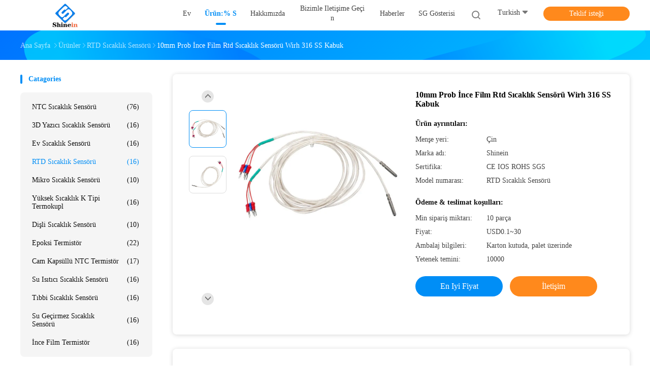

--- FILE ---
content_type: text/html
request_url: https://turkish.ntctempsensor.com/sale-14078969-10mm-probe-thin-film-rtd-temperature-sensor-wirh-316-ss-shell.html
body_size: 32290
content:

<!DOCTYPE html>
<html lang="tr">
<head>
	<meta charset="utf-8">
	<meta http-equiv="X-UA-Compatible" content="IE=edge">
	<meta name="viewport" content="width=device-width, initial-scale=1">
    <title>10mm Prob İnce Film Rtd Sıcaklık Sensörü Wirh 316 SS Kabuk</title>
    <meta name="keywords" content="RTD Sıcaklık Sensörü, 10mm Prob İnce Film Rtd Sıcaklık Sensörü Wirh 316 SS Kabuk, RTD Sıcaklık Sensörü Satılık, RTD Sıcaklık Sensörü fiyat" />
    <meta name="description" content="yüksek kalite 10mm Prob İnce Film Rtd Sıcaklık Sensörü Wirh 316 SS Kabuk Çin'den, Çin'in önde gelen ürün pazarı RTD Sıcaklık Sensörü , sıkı kalite kontrol ile RTD Sıcaklık Sensörü fabrikalar, yüksek kalite üretmek 10mm Prob İnce Film Rtd Sıcaklık Sensörü Wirh 316 SS Kabuk Ürünler." />
				<link rel='preload'
					  href=/photo/ntctempsensor/sitetpl/style/common.css?ver=1627465767 as='style'><link type='text/css' rel='stylesheet'
					  href=/photo/ntctempsensor/sitetpl/style/common.css?ver=1627465767 media='all'><meta property="og:title" content="10mm Prob İnce Film Rtd Sıcaklık Sensörü Wirh 316 SS Kabuk" />
<meta property="og:description" content="yüksek kalite 10mm Prob İnce Film Rtd Sıcaklık Sensörü Wirh 316 SS Kabuk Çin'den, Çin'in önde gelen ürün pazarı RTD Sıcaklık Sensörü , sıkı kalite kontrol ile RTD Sıcaklık Sensörü fabrikalar, yüksek kalite üretmek 10mm Prob İnce Film Rtd Sıcaklık Sensörü Wirh 316 SS Kabuk Ürünler." />
<meta property="og:type" content="product" />
<meta property="og:availability" content="instock" />
<meta property="og:site_name" content="Dongguan Shinein Electornics Technology Co.,Ltd" />
<meta property="og:url" content="https://turkish.ntctempsensor.com/sale-14078969-10mm-probe-thin-film-rtd-temperature-sensor-wirh-316-ss-shell.html" />
<meta property="og:image" content="https://turkish.ntctempsensor.com/photo/ps34946088-10mm_probe_thin_film_rtd_temperature_sensor_wirh_316_ss_shell.jpg" />
<link rel="canonical" href="https://turkish.ntctempsensor.com/sale-14078969-10mm-probe-thin-film-rtd-temperature-sensor-wirh-316-ss-shell.html" />
<link rel="alternate" href="https://m.turkish.ntctempsensor.com/sale-14078969-10mm-probe-thin-film-rtd-temperature-sensor-wirh-316-ss-shell.html" media="only screen and (max-width: 640px)" />
<link rel="stylesheet" type="text/css" href="/js/guidefirstcommon.css" />
<style type="text/css">
/*<![CDATA[*/
.consent__cookie {position: fixed;top: 0;left: 0;width: 100%;height: 0%;z-index: 100000;}.consent__cookie_bg {position: fixed;top: 0;left: 0;width: 100%;height: 100%;background: #000;opacity: .6;display: none }.consent__cookie_rel {position: fixed;bottom:0;left: 0;width: 100%;background: #fff;display: -webkit-box;display: -ms-flexbox;display: flex;flex-wrap: wrap;padding: 24px 80px;-webkit-box-sizing: border-box;box-sizing: border-box;-webkit-box-pack: justify;-ms-flex-pack: justify;justify-content: space-between;-webkit-transition: all ease-in-out .3s;transition: all ease-in-out .3s }.consent__close {position: absolute;top: 20px;right: 20px;cursor: pointer }.consent__close svg {fill: #777 }.consent__close:hover svg {fill: #000 }.consent__cookie_box {flex: 1;word-break: break-word;}.consent__warm {color: #777;font-size: 16px;margin-bottom: 12px;line-height: 19px }.consent__title {color: #333;font-size: 20px;font-weight: 600;margin-bottom: 12px;line-height: 23px }.consent__itxt {color: #333;font-size: 14px;margin-bottom: 12px;display: -webkit-box;display: -ms-flexbox;display: flex;-webkit-box-align: center;-ms-flex-align: center;align-items: center }.consent__itxt i {display: -webkit-inline-box;display: -ms-inline-flexbox;display: inline-flex;width: 28px;height: 28px;border-radius: 50%;background: #e0f9e9;margin-right: 8px;-webkit-box-align: center;-ms-flex-align: center;align-items: center;-webkit-box-pack: center;-ms-flex-pack: center;justify-content: center }.consent__itxt svg {fill: #3ca860 }.consent__txt {color: #a6a6a6;font-size: 14px;margin-bottom: 8px;line-height: 17px }.consent__btns {display: -webkit-box;display: -ms-flexbox;display: flex;-webkit-box-orient: vertical;-webkit-box-direction: normal;-ms-flex-direction: column;flex-direction: column;-webkit-box-pack: center;-ms-flex-pack: center;justify-content: center;flex-shrink: 0;}.consent__btn {width: 280px;height: 40px;line-height: 40px;text-align: center;background: #3ca860;color: #fff;border-radius: 4px;margin: 8px 0;-webkit-box-sizing: border-box;box-sizing: border-box;cursor: pointer;font-size:14px}.consent__btn:hover {background: #00823b }.consent__btn.empty {color: #3ca860;border: 1px solid #3ca860;background: #fff }.consent__btn.empty:hover {background: #3ca860;color: #fff }.open .consent__cookie_bg {display: block }.open .consent__cookie_rel {bottom: 0 }@media (max-width: 760px) {.consent__btns {width: 100%;align-items: center;}.consent__cookie_rel {padding: 20px 24px }}.consent__cookie.open {display: block;}.consent__cookie {display: none;}
/*]]>*/
</style>
<style type="text/css">
/*<![CDATA[*/
@media only screen and (max-width:640px){.contact_now_dialog .content-wrap .desc{background-image:url(/images/cta_images/bg_s.png) !important}}.contact_now_dialog .content-wrap .content-wrap_header .cta-close{background-image:url(/images/cta_images/sprite.png) !important}.contact_now_dialog .content-wrap .desc{background-image:url(/images/cta_images/bg_l.png) !important}.contact_now_dialog .content-wrap .cta-btn i{background-image:url(/images/cta_images/sprite.png) !important}.contact_now_dialog .content-wrap .head-tip img{content:url(/images/cta_images/cta_contact_now.png) !important}.cusim{background-image:url(/images/imicon/im.svg) !important}.cuswa{background-image:url(/images/imicon/wa.png) !important}.cusall{background-image:url(/images/imicon/allchat.svg) !important}
/*]]>*/
</style>
<script type="text/javascript" src="/js/guidefirstcommon.js"></script>
<script type="text/javascript">
/*<![CDATA[*/
window.isvideotpl = 0;window.detailurl = '';
var colorUrl = '';var isShowGuide = 2;var showGuideColor = 0;var im_appid = 10003;var im_msg="Good day, what product are you looking for?";

var cta_cid = 51211;var use_defaulProductInfo = 1;var cta_pid = 14078969;var test_company = 0;var webim_domain = '';var company_type = 15;var cta_equipment = 'pc'; var setcookie = 'setwebimCookie(125513,14078969,15)'; var whatsapplink = "https://wa.me/8613686063574?text=Hi%2C+I%27m+interested+in+10mm+Prob+%C4%B0nce+Film+Rtd+S%C4%B1cakl%C4%B1k+Sens%C3%B6r%C3%BC+Wirh+316+SS+Kabuk."; function insertMeta(){var str = '<meta name="mobile-web-app-capable" content="yes" /><meta name="viewport" content="width=device-width, initial-scale=1.0" />';document.head.insertAdjacentHTML('beforeend',str);} var element = document.querySelector('a.footer_webim_a[href="/webim/webim_tab.html"]');if (element) {element.parentNode.removeChild(element);}

var colorUrl = '';
var aisearch = 0;
var selfUrl = '';
window.playerReportUrl='/vod/view_count/report';
var query_string = ["Products","Detail"];
var g_tp = '';
var customtplcolor = 99702;
var str_chat = 'sohbet';
				var str_call_now = 'Şimdi ara.';
var str_chat_now = 'Şimdi konuşalım.';
var str_contact1 = 'En İyi Fiyatı Alın';var str_chat_lang='turkish';var str_contact2 = 'Fiyatı alın.';var str_contact2 = 'En İyi Fiyat';var str_contact = 'temas';
window.predomainsub = "";
/*]]>*/
</script>
</head>
<body>
<img src="/logo.gif" style="display:none" alt="logo"/>
<a style="display: none!important;" title="Dongguan Shinein Electornics Technology Co.,Ltd" class="float-inquiry" href="/contactnow.html" onclick='setinquiryCookie("{\"showproduct\":1,\"pid\":\"14078969\",\"name\":\"10mm Prob \\u0130nce Film Rtd S\\u0131cakl\\u0131k Sens\\u00f6r\\u00fc Wirh 316 SS Kabuk\",\"source_url\":\"\\/sale-14078969-10mm-probe-thin-film-rtd-temperature-sensor-wirh-316-ss-shell.html\",\"picurl\":\"\\/photo\\/pd34946088-10mm_probe_thin_film_rtd_temperature_sensor_wirh_316_ss_shell.jpg\",\"propertyDetail\":[[\"ad\",\"RTD Pt100 termokupl sens\\u00f6r\\u00fc\"],[\"teori\",\"Diren\\u00e7 Sens\\u00f6r\\u00fc\"],[\"Kablo uzunlu\\u011fu 1 m\",\"Sana kalm\\u0131\\u015f\"],[\"Kelime\",\"S\\u0131cakl\\u0131k sens\\u00f6r\\u00fc\"]],\"company_name\":null,\"picurl_c\":\"\\/photo\\/pc34946088-10mm_probe_thin_film_rtd_temperature_sensor_wirh_316_ss_shell.jpg\",\"price\":\"USD0.1~30\",\"username\":\"ken\",\"viewTime\":\"Son giri\\u015f : 3 Saat 22 dakika \\u00f6nce\",\"subject\":\"L\\u00fctfen bana teklif g\\u00f6ndermek,10mm Prob \\u0130nce Film Rtd S\\u0131cakl\\u0131k Sens\\u00f6r\\u00fc Wirh 316 SS Kabuk\",\"countrycode\":\"\"}");'></a>
<script>
var originProductInfo = '';
var originProductInfo = {"showproduct":1,"pid":"14078969","name":"10mm Prob \u0130nce Film Rtd S\u0131cakl\u0131k Sens\u00f6r\u00fc Wirh 316 SS Kabuk","source_url":"\/sale-14078969-10mm-probe-thin-film-rtd-temperature-sensor-wirh-316-ss-shell.html","picurl":"\/photo\/pd34946088-10mm_probe_thin_film_rtd_temperature_sensor_wirh_316_ss_shell.jpg","propertyDetail":[["ad","RTD Pt100 termokupl sens\u00f6r\u00fc"],["teori","Diren\u00e7 Sens\u00f6r\u00fc"],["Kablo uzunlu\u011fu 1 m","Sana kalm\u0131\u015f"],["Kelime","S\u0131cakl\u0131k sens\u00f6r\u00fc"]],"company_name":null,"picurl_c":"\/photo\/pc34946088-10mm_probe_thin_film_rtd_temperature_sensor_wirh_316_ss_shell.jpg","price":"USD0.1~30","username":"ken","viewTime":"Son giri\u015f : 2 Saat 22 dakika \u00f6nce","subject":"Ne kadar i\u00e7in10mm Prob \u0130nce Film Rtd S\u0131cakl\u0131k Sens\u00f6r\u00fc Wirh 316 SS Kabuk","countrycode":""};
var save_url = "/contactsave.html";
var update_url = "/updateinquiry.html";
var productInfo = {};
var defaulProductInfo = {};
var myDate = new Date();
var curDate = myDate.getFullYear()+'-'+(parseInt(myDate.getMonth())+1)+'-'+myDate.getDate();
var message = '';
var default_pop = 1;
var leaveMessageDialog = document.getElementsByClassName('leave-message-dialog')[0]; // 获取弹层
var _$$ = function (dom) {
    return document.querySelectorAll(dom);
};
resInfo = originProductInfo;
resInfo['name'] = resInfo['name'] || '';
defaulProductInfo.pid = resInfo['pid'];
defaulProductInfo.productName = resInfo['name'] ?? '';
defaulProductInfo.productInfo = resInfo['propertyDetail'];
defaulProductInfo.productImg = resInfo['picurl_c'];
defaulProductInfo.subject = resInfo['subject'] ?? '';
defaulProductInfo.productImgAlt = resInfo['name'] ?? '';
var inquirypopup_tmp = 1;
var message = 'Sayın,'+'\r\n'+"İlgileniyorum"+' '+trim(resInfo['name'])+", bana tür, boyut, Adedi, malzeme vb. Gibi daha fazla ayrıntı gönderebilir misiniz?"+'\r\n'+"Teşekkürler!"+'\r\n'+"Cevabını bekliyorum.";
var message_1 = 'Sayın,'+'\r\n'+"İlgileniyorum"+' '+trim(resInfo['name'])+", bana tür, boyut, Adedi, malzeme vb. Gibi daha fazla ayrıntı gönderebilir misiniz?"+'\r\n'+"Teşekkürler!"+'\r\n'+"Cevabını bekliyorum.";
var message_2 = 'Merhaba,'+'\r\n'+"Bakıyorum"+' '+trim(resInfo['name'])+", lütfen bana fiyatı, özellikleri ve resmi gönderin."+'\r\n'+"Hızlı yanıtınız çok takdir edilecektir."+'\r\n'+"Daha fazla bilgi için benimle iletişime geçmekten çekinmeyin."+'\r\n'+"Çok teşekkürler.";
var message_3 = 'Merhaba,'+'\r\n'+trim(resInfo['name'])+' '+"beklentilerimi karşılıyor."+'\r\n'+"Lütfen bana en iyi fiyatı ve diğer bazı ürün bilgilerini verin."+'\r\n'+"Mail yoluyla benimle iletişime geçmekten çekinmeyin"+'\r\n'+"Çok teşekkürler.";

var message_4 = 'Sayın,'+'\r\n'+"FOB fiyatınız nedir"+' '+trim(resInfo['name'])+'?'+'\r\n'+"En yakın liman adı hangisi?"+'\r\n'+"Lütfen bana en kısa sürede cevap verin, daha fazla bilgi paylaşmanız daha iyi olur."+'\r\n'+"Saygılarımızla!";
var message_5 = 'Merhaba,'+'\r\n'+"Seninle çok ilgileniyorum"+' '+trim(resInfo['name'])+'.'+'\r\n'+"Lütfen bana ürün detaylarınızı gönderin."+'\r\n'+"Hızlı cevabınızı bekliyorum."+'\r\n'+"Bana posta yoluyla ulaşmaktan çekinmeyin."+'\r\n'+"Saygılarımızla!";

var message_6 = 'Sayın,'+'\r\n'+"Lütfen bize sizin hakkınızda bilgi verin"+' '+trim(resInfo['name'])+", tür, boyut, malzeme ve tabii ki en iyi fiyat gibi."+'\r\n'+"Hızlı cevabınızı bekliyorum."+'\r\n'+"Teşekkür ederiz!";
var message_7 = 'Sayın,'+'\r\n'+"Temin edebilir misin"+' '+trim(resInfo['name'])+" bizim için?"+'\r\n'+"Öncelikle bir fiyat listesi ve bazı ürün detayları istiyoruz."+'\r\n'+"En kısa sürede yanıt almayı ve işbirliğini dört gözle bekliyorum."+'\r\n'+"Çok teşekkür ederim.";
var message_8 = 'Selam,'+'\r\n'+"Bakıyorum"+' '+trim(resInfo['name'])+", lütfen bana biraz daha ayrıntılı ürün bilgisi verin."+'\r\n'+"Cevabını bekliyorum."+'\r\n'+"Teşekkür ederiz!";
var message_9 = 'Merhaba,'+'\r\n'+"Sizin"+' '+trim(resInfo['name'])+" gereksinimlerimi çok iyi karşılıyor."+'\r\n'+"Lütfen bana fiyatı, özellikleri ve benzer modeli gönderin."+'\r\n'+"Benimle sohbet etmekten çekinmeyin."+'\r\n'+"Teşekkürler!";
var message_10 = 'Sayın,'+'\r\n'+"Detayları ve teklifleri hakkında daha fazla bilgi edinmek istiyorum"+' '+trim(resInfo['name'])+'.'+'\r\n'+"Benimle temas kurmaktan çekinmeyin."+'\r\n'+"Saygılarımızla!";

var r = getRandom(1,10);

defaulProductInfo.message = eval("message_"+r);
    defaulProductInfo.message = eval("message_"+r);
        var mytAjax = {

    post: function(url, data, fn) {
        var xhr = new XMLHttpRequest();
        xhr.open("POST", url, true);
        xhr.setRequestHeader("Content-Type", "application/x-www-form-urlencoded;charset=UTF-8");
        xhr.setRequestHeader("X-Requested-With", "XMLHttpRequest");
        xhr.setRequestHeader('Content-Type','text/plain;charset=UTF-8');
        xhr.onreadystatechange = function() {
            if(xhr.readyState == 4 && (xhr.status == 200 || xhr.status == 304)) {
                fn.call(this, xhr.responseText);
            }
        };
        xhr.send(data);
    },

    postform: function(url, data, fn) {
        var xhr = new XMLHttpRequest();
        xhr.open("POST", url, true);
        xhr.setRequestHeader("X-Requested-With", "XMLHttpRequest");
        xhr.onreadystatechange = function() {
            if(xhr.readyState == 4 && (xhr.status == 200 || xhr.status == 304)) {
                fn.call(this, xhr.responseText);
            }
        };
        xhr.send(data);
    }
};
/*window.onload = function(){
    leaveMessageDialog = document.getElementsByClassName('leave-message-dialog')[0];
    if (window.localStorage.recordDialogStatus=='undefined' || (window.localStorage.recordDialogStatus!='undefined' && window.localStorage.recordDialogStatus != curDate)) {
        setTimeout(function(){
            if(parseInt(inquirypopup_tmp%10) == 1){
                creatDialog(defaulProductInfo, 1);
            }
        }, 6000);
    }
};*/
function trim(str)
{
    str = str.replace(/(^\s*)/g,"");
    return str.replace(/(\s*$)/g,"");
};
function getRandom(m,n){
    var num = Math.floor(Math.random()*(m - n) + n);
    return num;
};
function strBtn(param) {

    var starattextarea = document.getElementById("textareamessage").value.length;
    var email = document.getElementById("startEmail").value;

    var default_tip = document.querySelectorAll(".watermark_container").length;
    if (20 < starattextarea && starattextarea < 3000) {
        if(default_tip>0){
            document.getElementById("textareamessage1").parentNode.parentNode.nextElementSibling.style.display = "none";
        }else{
            document.getElementById("textareamessage1").parentNode.nextElementSibling.style.display = "none";
        }

    } else {
        if(default_tip>0){
            document.getElementById("textareamessage1").parentNode.parentNode.nextElementSibling.style.display = "block";
        }else{
            document.getElementById("textareamessage1").parentNode.nextElementSibling.style.display = "block";
        }

        return;
    }

    // var re = /^([a-zA-Z0-9_-])+@([a-zA-Z0-9_-])+\.([a-zA-Z0-9_-])+/i;/*邮箱不区分大小写*/
    var re = /^[a-zA-Z0-9][\w-]*(\.?[\w-]+)*@[a-zA-Z0-9-]+(\.[a-zA-Z0-9]+)+$/i;
    if (!re.test(email)) {
        document.getElementById("startEmail").nextElementSibling.style.display = "block";
        return;
    } else {
        document.getElementById("startEmail").nextElementSibling.style.display = "none";
    }

    var subject = document.getElementById("pop_subject").value;
    var pid = document.getElementById("pop_pid").value;
    var message = document.getElementById("textareamessage").value;
    var sender_email = document.getElementById("startEmail").value;
    var tel = '';
    if (document.getElementById("tel0") != undefined && document.getElementById("tel0") != '')
        tel = document.getElementById("tel0").value;
    var form_serialize = '&tel='+tel;

    form_serialize = form_serialize.replace(/\+/g, "%2B");
    mytAjax.post(save_url,"pid="+pid+"&subject="+subject+"&email="+sender_email+"&message="+(message)+form_serialize,function(res){
        var mes = JSON.parse(res);
        if(mes.status == 200){
            var iid = mes.iid;
            document.getElementById("pop_iid").value = iid;
            document.getElementById("pop_uuid").value = mes.uuid;

            if(typeof gtag_report_conversion === "function"){
                gtag_report_conversion();//执行统计js代码
            }
            if(typeof fbq === "function"){
                fbq('track','Purchase');//执行统计js代码
            }
        }
    });
    for (var index = 0; index < document.querySelectorAll(".dialog-content-pql").length; index++) {
        document.querySelectorAll(".dialog-content-pql")[index].style.display = "none";
    };
    $('#idphonepql').val(tel);
    document.getElementById("dialog-content-pql-id").style.display = "block";
    ;
};
function twoBtnOk(param) {

    var selectgender = document.getElementById("Mr").innerHTML;
    var iid = document.getElementById("pop_iid").value;
    var sendername = document.getElementById("idnamepql").value;
    var senderphone = document.getElementById("idphonepql").value;
    var sendercname = document.getElementById("idcompanypql").value;
    var uuid = document.getElementById("pop_uuid").value;
    var gender = 2;
    if(selectgender == 'Mr.') gender = 0;
    if(selectgender == 'Mrs.') gender = 1;
    var pid = document.getElementById("pop_pid").value;
    var form_serialize = '';

        form_serialize = form_serialize.replace(/\+/g, "%2B");

    mytAjax.post(update_url,"iid="+iid+"&gender="+gender+"&uuid="+uuid+"&name="+(sendername)+"&tel="+(senderphone)+"&company="+(sendercname)+form_serialize,function(res){});

    for (var index = 0; index < document.querySelectorAll(".dialog-content-pql").length; index++) {
        document.querySelectorAll(".dialog-content-pql")[index].style.display = "none";
    };
    document.getElementById("dialog-content-pql-ok").style.display = "block";

};
function toCheckMust(name) {
    $('#'+name+'error').hide();
}
function handClidk(param) {
    var starattextarea = document.getElementById("textareamessage1").value.length;
    var email = document.getElementById("startEmail1").value;
    var default_tip = document.querySelectorAll(".watermark_container").length;
    if (20 < starattextarea && starattextarea < 3000) {
        if(default_tip>0){
            document.getElementById("textareamessage1").parentNode.parentNode.nextElementSibling.style.display = "none";
        }else{
            document.getElementById("textareamessage1").parentNode.nextElementSibling.style.display = "none";
        }

    } else {
        if(default_tip>0){
            document.getElementById("textareamessage1").parentNode.parentNode.nextElementSibling.style.display = "block";
        }else{
            document.getElementById("textareamessage1").parentNode.nextElementSibling.style.display = "block";
        }

        return;
    }

    // var re = /^([a-zA-Z0-9_-])+@([a-zA-Z0-9_-])+\.([a-zA-Z0-9_-])+/i;
    var re = /^[a-zA-Z0-9][\w-]*(\.?[\w-]+)*@[a-zA-Z0-9-]+(\.[a-zA-Z0-9]+)+$/i;
    if (!re.test(email)) {
        document.getElementById("startEmail1").nextElementSibling.style.display = "block";
        return;
    } else {
        document.getElementById("startEmail1").nextElementSibling.style.display = "none";
    }

    var subject = document.getElementById("pop_subject").value;
    var pid = document.getElementById("pop_pid").value;
    var message = document.getElementById("textareamessage1").value;
    var sender_email = document.getElementById("startEmail1").value;
    var form_serialize = tel = '';
    if (document.getElementById("tel1") != undefined && document.getElementById("tel1") != '')
        tel = document.getElementById("tel1").value;
        mytAjax.post(save_url,"email="+sender_email+"&tel="+tel+"&pid="+pid+"&message="+message+"&subject="+subject+form_serialize,function(res){

        var mes = JSON.parse(res);
        if(mes.status == 200){
            var iid = mes.iid;
            document.getElementById("pop_iid").value = iid;
            document.getElementById("pop_uuid").value = mes.uuid;
            if(typeof gtag_report_conversion === "function"){
                gtag_report_conversion();//执行统计js代码
            }
        }

    });
    for (var index = 0; index < document.querySelectorAll(".dialog-content-pql").length; index++) {
        document.querySelectorAll(".dialog-content-pql")[index].style.display = "none";
    };
    $('#idphonepql').val(tel);
    document.getElementById("dialog-content-pql-id").style.display = "block";

};
window.addEventListener('load', function () {
    $('.checkbox-wrap label').each(function(){
        if($(this).find('input').prop('checked')){
            $(this).addClass('on')
        }else {
            $(this).removeClass('on')
        }
    })
    $(document).on('click', '.checkbox-wrap label' , function(ev){
        if (ev.target.tagName.toUpperCase() != 'INPUT') {
            $(this).toggleClass('on')
        }
    })
})

function hand_video(pdata) {
    data = JSON.parse(pdata);
    productInfo.productName = data.productName;
    productInfo.productInfo = data.productInfo;
    productInfo.productImg = data.productImg;
    productInfo.subject = data.subject;

    var message = 'Sayın,'+'\r\n'+"İlgileniyorum"+' '+trim(data.productName)+", bana tür, boyut, miktar, malzeme gibi daha fazla ayrıntı gönderebilir misiniz"+'\r\n'+"Teşekkürler!"+'\r\n'+"Cevabını bekliyorum.";

    var message = 'Sayın,'+'\r\n'+"İlgileniyorum"+' '+trim(data.productName)+", bana tür, boyut, Adedi, malzeme vb. Gibi daha fazla ayrıntı gönderebilir misiniz?"+'\r\n'+"Teşekkürler!"+'\r\n'+"Cevabını bekliyorum.";
    var message_1 = 'Sayın,'+'\r\n'+"İlgileniyorum"+' '+trim(data.productName)+", bana tür, boyut, Adedi, malzeme vb. Gibi daha fazla ayrıntı gönderebilir misiniz?"+'\r\n'+"Teşekkürler!"+'\r\n'+"Cevabını bekliyorum.";
    var message_2 = 'Merhaba,'+'\r\n'+"Bakıyorum"+' '+trim(data.productName)+", lütfen bana fiyatı, özellikleri ve resmi gönderin."+'\r\n'+"Hızlı yanıtınız çok takdir edilecektir."+'\r\n'+"Daha fazla bilgi için benimle iletişime geçmekten çekinmeyin."+'\r\n'+"Çok teşekkürler.";
    var message_3 = 'Merhaba,'+'\r\n'+trim(data.productName)+' '+"beklentilerimi karşılıyor."+'\r\n'+"Lütfen bana en iyi fiyatı ve diğer bazı ürün bilgilerini verin."+'\r\n'+"Mail yoluyla benimle iletişime geçmekten çekinmeyin"+'\r\n'+"Çok teşekkürler.";

    var message_4 = 'Sayın,'+'\r\n'+"FOB fiyatınız nedir"+' '+trim(data.productName)+'?'+'\r\n'+"En yakın liman adı hangisi?"+'\r\n'+"Lütfen bana en kısa sürede cevap verin, daha fazla bilgi paylaşmanız daha iyi olur."+'\r\n'+"Saygılarımızla!";
    var message_5 = 'Merhaba,'+'\r\n'+"Seninle çok ilgileniyorum"+' '+trim(data.productName)+'.'+'\r\n'+"Lütfen bana ürün detaylarınızı gönderin."+'\r\n'+"Hızlı cevabınızı bekliyorum."+'\r\n'+"Bana posta yoluyla ulaşmaktan çekinmeyin."+'\r\n'+"Saygılarımızla!";

    var message_6 = 'Sayın,'+'\r\n'+"Lütfen bize sizin hakkınızda bilgi verin"+' '+trim(data.productName)+", tür, boyut, malzeme ve tabii ki en iyi fiyat gibi."+'\r\n'+"Hızlı cevabınızı bekliyorum."+'\r\n'+"Teşekkür ederiz!";
    var message_7 = 'Sayın,'+'\r\n'+"Temin edebilir misin"+' '+trim(data.productName)+" bizim için?"+'\r\n'+"Öncelikle bir fiyat listesi ve bazı ürün detayları istiyoruz."+'\r\n'+"En kısa sürede yanıt almayı ve işbirliğini dört gözle bekliyorum."+'\r\n'+"Çok teşekkür ederim.";
    var message_8 = 'Selam,'+'\r\n'+"Bakıyorum"+' '+trim(data.productName)+", lütfen bana biraz daha ayrıntılı ürün bilgisi verin."+'\r\n'+"Cevabını bekliyorum."+'\r\n'+"Teşekkür ederiz!";
    var message_9 = 'Merhaba,'+'\r\n'+"Sizin"+' '+trim(data.productName)+" gereksinimlerimi çok iyi karşılıyor."+'\r\n'+"Lütfen bana fiyatı, özellikleri ve benzer modeli gönderin."+'\r\n'+"Benimle sohbet etmekten çekinmeyin."+'\r\n'+"Teşekkürler!";
    var message_10 = 'Sayın,'+'\r\n'+"Detayları ve teklifleri hakkında daha fazla bilgi edinmek istiyorum"+' '+trim(data.productName)+'.'+'\r\n'+"Benimle temas kurmaktan çekinmeyin."+'\r\n'+"Saygılarımızla!";

    var r = getRandom(1,10);

    productInfo.message = eval("message_"+r);
            if(parseInt(inquirypopup_tmp/10) == 1){
        productInfo.message = "";
    }
    productInfo.pid = data.pid;
    creatDialog(productInfo, 2);
};

function handDialog(pdata) {
    data = JSON.parse(pdata);
    productInfo.productName = data.productName;
    productInfo.productInfo = data.productInfo;
    productInfo.productImg = data.productImg;
    productInfo.subject = data.subject;

    var message = 'Sayın,'+'\r\n'+"İlgileniyorum"+' '+trim(data.productName)+", bana tür, boyut, miktar, malzeme gibi daha fazla ayrıntı gönderebilir misiniz"+'\r\n'+"Teşekkürler!"+'\r\n'+"Cevabını bekliyorum.";

    var message = 'Sayın,'+'\r\n'+"İlgileniyorum"+' '+trim(data.productName)+", bana tür, boyut, Adedi, malzeme vb. Gibi daha fazla ayrıntı gönderebilir misiniz?"+'\r\n'+"Teşekkürler!"+'\r\n'+"Cevabını bekliyorum.";
    var message_1 = 'Sayın,'+'\r\n'+"İlgileniyorum"+' '+trim(data.productName)+", bana tür, boyut, Adedi, malzeme vb. Gibi daha fazla ayrıntı gönderebilir misiniz?"+'\r\n'+"Teşekkürler!"+'\r\n'+"Cevabını bekliyorum.";
    var message_2 = 'Merhaba,'+'\r\n'+"Bakıyorum"+' '+trim(data.productName)+", lütfen bana fiyatı, özellikleri ve resmi gönderin."+'\r\n'+"Hızlı yanıtınız çok takdir edilecektir."+'\r\n'+"Daha fazla bilgi için benimle iletişime geçmekten çekinmeyin."+'\r\n'+"Çok teşekkürler.";
    var message_3 = 'Merhaba,'+'\r\n'+trim(data.productName)+' '+"beklentilerimi karşılıyor."+'\r\n'+"Lütfen bana en iyi fiyatı ve diğer bazı ürün bilgilerini verin."+'\r\n'+"Mail yoluyla benimle iletişime geçmekten çekinmeyin"+'\r\n'+"Çok teşekkürler.";

    var message_4 = 'Sayın,'+'\r\n'+"FOB fiyatınız nedir"+' '+trim(data.productName)+'?'+'\r\n'+"En yakın liman adı hangisi?"+'\r\n'+"Lütfen bana en kısa sürede cevap verin, daha fazla bilgi paylaşmanız daha iyi olur."+'\r\n'+"Saygılarımızla!";
    var message_5 = 'Merhaba,'+'\r\n'+"Seninle çok ilgileniyorum"+' '+trim(data.productName)+'.'+'\r\n'+"Lütfen bana ürün detaylarınızı gönderin."+'\r\n'+"Hızlı cevabınızı bekliyorum."+'\r\n'+"Bana posta yoluyla ulaşmaktan çekinmeyin."+'\r\n'+"Saygılarımızla!";

    var message_6 = 'Sayın,'+'\r\n'+"Lütfen bize sizin hakkınızda bilgi verin"+' '+trim(data.productName)+", tür, boyut, malzeme ve tabii ki en iyi fiyat gibi."+'\r\n'+"Hızlı cevabınızı bekliyorum."+'\r\n'+"Teşekkür ederiz!";
    var message_7 = 'Sayın,'+'\r\n'+"Temin edebilir misin"+' '+trim(data.productName)+" bizim için?"+'\r\n'+"Öncelikle bir fiyat listesi ve bazı ürün detayları istiyoruz."+'\r\n'+"En kısa sürede yanıt almayı ve işbirliğini dört gözle bekliyorum."+'\r\n'+"Çok teşekkür ederim.";
    var message_8 = 'Selam,'+'\r\n'+"Bakıyorum"+' '+trim(data.productName)+", lütfen bana biraz daha ayrıntılı ürün bilgisi verin."+'\r\n'+"Cevabını bekliyorum."+'\r\n'+"Teşekkür ederiz!";
    var message_9 = 'Merhaba,'+'\r\n'+"Sizin"+' '+trim(data.productName)+" gereksinimlerimi çok iyi karşılıyor."+'\r\n'+"Lütfen bana fiyatı, özellikleri ve benzer modeli gönderin."+'\r\n'+"Benimle sohbet etmekten çekinmeyin."+'\r\n'+"Teşekkürler!";
    var message_10 = 'Sayın,'+'\r\n'+"Detayları ve teklifleri hakkında daha fazla bilgi edinmek istiyorum"+' '+trim(data.productName)+'.'+'\r\n'+"Benimle temas kurmaktan çekinmeyin."+'\r\n'+"Saygılarımızla!";

    var r = getRandom(1,10);
    productInfo.message = eval("message_"+r);
            if(parseInt(inquirypopup_tmp/10) == 1){
        productInfo.message = "";
    }
    productInfo.pid = data.pid;
    creatDialog(productInfo, 2);
};

function closepql(param) {

    leaveMessageDialog.style.display = 'none';
};

function closepql2(param) {

    for (var index = 0; index < document.querySelectorAll(".dialog-content-pql").length; index++) {
        document.querySelectorAll(".dialog-content-pql")[index].style.display = "none";
    };
    document.getElementById("dialog-content-pql-ok").style.display = "block";
};

function decodeHtmlEntities(str) {
    var tempElement = document.createElement('div');
    tempElement.innerHTML = str;
    return tempElement.textContent || tempElement.innerText || '';
}

function initProduct(productInfo,type){

    productInfo.productName = decodeHtmlEntities(productInfo.productName);
    productInfo.message = decodeHtmlEntities(productInfo.message);

    leaveMessageDialog = document.getElementsByClassName('leave-message-dialog')[0];
    leaveMessageDialog.style.display = "block";
    if(type == 3){
        var popinquiryemail = document.getElementById("popinquiryemail").value;
        _$$("#startEmail1")[0].value = popinquiryemail;
    }else{
        _$$("#startEmail1")[0].value = "";
    }
    _$$("#startEmail")[0].value = "";
    _$$("#idnamepql")[0].value = "";
    _$$("#idphonepql")[0].value = "";
    _$$("#idcompanypql")[0].value = "";

    _$$("#pop_pid")[0].value = productInfo.pid;
    _$$("#pop_subject")[0].value = productInfo.subject;
    
    if(parseInt(inquirypopup_tmp/10) == 1){
        productInfo.message = "";
    }

    _$$("#textareamessage1")[0].value = productInfo.message;
    _$$("#textareamessage")[0].value = productInfo.message;

    _$$("#dialog-content-pql-id .titlep")[0].innerHTML = productInfo.productName;
    _$$("#dialog-content-pql-id img")[0].setAttribute("src", productInfo.productImg);
    _$$("#dialog-content-pql-id img")[0].setAttribute("alt", productInfo.productImgAlt);

    _$$("#dialog-content-pql-id-hand img")[0].setAttribute("src", productInfo.productImg);
    _$$("#dialog-content-pql-id-hand img")[0].setAttribute("alt", productInfo.productImgAlt);
    _$$("#dialog-content-pql-id-hand .titlep")[0].innerHTML = productInfo.productName;

    if (productInfo.productInfo.length > 0) {
        var ul2, ul;
        ul = document.createElement("ul");
        for (var index = 0; index < productInfo.productInfo.length; index++) {
            var el = productInfo.productInfo[index];
            var li = document.createElement("li");
            var span1 = document.createElement("span");
            span1.innerHTML = el[0] + ":";
            var span2 = document.createElement("span");
            span2.innerHTML = el[1];
            li.appendChild(span1);
            li.appendChild(span2);
            ul.appendChild(li);

        }
        ul2 = ul.cloneNode(true);
        if (type === 1) {
            _$$("#dialog-content-pql-id .left")[0].replaceChild(ul, _$$("#dialog-content-pql-id .left ul")[0]);
        } else {
            _$$("#dialog-content-pql-id-hand .left")[0].replaceChild(ul2, _$$("#dialog-content-pql-id-hand .left ul")[0]);
            _$$("#dialog-content-pql-id .left")[0].replaceChild(ul, _$$("#dialog-content-pql-id .left ul")[0]);
        }
    };
    for (var index = 0; index < _$$("#dialog-content-pql-id .right ul li").length; index++) {
        _$$("#dialog-content-pql-id .right ul li")[index].addEventListener("click", function (params) {
            _$$("#dialog-content-pql-id .right #Mr")[0].innerHTML = this.innerHTML
        }, false)

    };

};
function closeInquiryCreateDialog() {
    document.getElementById("xuanpan_dialog_box_pql").style.display = "none";
};
function showInquiryCreateDialog() {
    document.getElementById("xuanpan_dialog_box_pql").style.display = "block";
};
function submitPopInquiry(){
    var message = document.getElementById("inquiry_message").value;
    var email = document.getElementById("inquiry_email").value;
    var subject = defaulProductInfo.subject;
    var pid = defaulProductInfo.pid;
    if (email === undefined) {
        showInquiryCreateDialog();
        document.getElementById("inquiry_email").style.border = "1px solid red";
        return false;
    };
    if (message === undefined) {
        showInquiryCreateDialog();
        document.getElementById("inquiry_message").style.border = "1px solid red";
        return false;
    };
    if (email.search(/^\w+((-\w+)|(\.\w+))*\@[A-Za-z0-9]+((\.|-)[A-Za-z0-9]+)*\.[A-Za-z0-9]+$/) == -1) {
        document.getElementById("inquiry_email").style.border= "1px solid red";
        showInquiryCreateDialog();
        return false;
    } else {
        document.getElementById("inquiry_email").style.border= "";
    };
    if (message.length < 20 || message.length >3000) {
        showInquiryCreateDialog();
        document.getElementById("inquiry_message").style.border = "1px solid red";
        return false;
    } else {
        document.getElementById("inquiry_message").style.border = "";
    };
    var tel = '';
    if (document.getElementById("tel") != undefined && document.getElementById("tel") != '')
        tel = document.getElementById("tel").value;

    mytAjax.post(save_url,"pid="+pid+"&subject="+subject+"&email="+email+"&message="+(message)+'&tel='+tel,function(res){
        var mes = JSON.parse(res);
        if(mes.status == 200){
            var iid = mes.iid;
            document.getElementById("pop_iid").value = iid;
            document.getElementById("pop_uuid").value = mes.uuid;

        }
    });
    initProduct(defaulProductInfo);
    for (var index = 0; index < document.querySelectorAll(".dialog-content-pql").length; index++) {
        document.querySelectorAll(".dialog-content-pql")[index].style.display = "none";
    };
    $('#idphonepql').val(tel);
    document.getElementById("dialog-content-pql-id").style.display = "block";

};

//带附件上传
function submitPopInquiryfile(email_id,message_id,check_sort,name_id,phone_id,company_id,attachments){

    if(typeof(check_sort) == 'undefined'){
        check_sort = 0;
    }
    var message = document.getElementById(message_id).value;
    var email = document.getElementById(email_id).value;
    var attachments = document.getElementById(attachments).value;
    if(typeof(name_id) !== 'undefined' && name_id != ""){
        var name  = document.getElementById(name_id).value;
    }
    if(typeof(phone_id) !== 'undefined' && phone_id != ""){
        var phone = document.getElementById(phone_id).value;
    }
    if(typeof(company_id) !== 'undefined' && company_id != ""){
        var company = document.getElementById(company_id).value;
    }
    var subject = defaulProductInfo.subject;
    var pid = defaulProductInfo.pid;

    if(check_sort == 0){
        if (email === undefined) {
            showInquiryCreateDialog();
            document.getElementById(email_id).style.border = "1px solid red";
            return false;
        };
        if (message === undefined) {
            showInquiryCreateDialog();
            document.getElementById(message_id).style.border = "1px solid red";
            return false;
        };

        if (email.search(/^\w+((-\w+)|(\.\w+))*\@[A-Za-z0-9]+((\.|-)[A-Za-z0-9]+)*\.[A-Za-z0-9]+$/) == -1) {
            document.getElementById(email_id).style.border= "1px solid red";
            showInquiryCreateDialog();
            return false;
        } else {
            document.getElementById(email_id).style.border= "";
        };
        if (message.length < 20 || message.length >3000) {
            showInquiryCreateDialog();
            document.getElementById(message_id).style.border = "1px solid red";
            return false;
        } else {
            document.getElementById(message_id).style.border = "";
        };
    }else{

        if (message === undefined) {
            showInquiryCreateDialog();
            document.getElementById(message_id).style.border = "1px solid red";
            return false;
        };

        if (email === undefined) {
            showInquiryCreateDialog();
            document.getElementById(email_id).style.border = "1px solid red";
            return false;
        };

        if (message.length < 20 || message.length >3000) {
            showInquiryCreateDialog();
            document.getElementById(message_id).style.border = "1px solid red";
            return false;
        } else {
            document.getElementById(message_id).style.border = "";
        };

        if (email.search(/^\w+((-\w+)|(\.\w+))*\@[A-Za-z0-9]+((\.|-)[A-Za-z0-9]+)*\.[A-Za-z0-9]+$/) == -1) {
            document.getElementById(email_id).style.border= "1px solid red";
            showInquiryCreateDialog();
            return false;
        } else {
            document.getElementById(email_id).style.border= "";
        };

    };

    mytAjax.post(save_url,"pid="+pid+"&subject="+subject+"&email="+email+"&message="+message+"&company="+company+"&attachments="+attachments,function(res){
        var mes = JSON.parse(res);
        if(mes.status == 200){
            var iid = mes.iid;
            document.getElementById("pop_iid").value = iid;
            document.getElementById("pop_uuid").value = mes.uuid;

            if(typeof gtag_report_conversion === "function"){
                gtag_report_conversion();//执行统计js代码
            }
            if(typeof fbq === "function"){
                fbq('track','Purchase');//执行统计js代码
            }
        }
    });
    initProduct(defaulProductInfo);

    if(name !== undefined && name != ""){
        _$$("#idnamepql")[0].value = name;
    }

    if(phone !== undefined && phone != ""){
        _$$("#idphonepql")[0].value = phone;
    }

    if(company !== undefined && company != ""){
        _$$("#idcompanypql")[0].value = company;
    }

    for (var index = 0; index < document.querySelectorAll(".dialog-content-pql").length; index++) {
        document.querySelectorAll(".dialog-content-pql")[index].style.display = "none";
    };
    document.getElementById("dialog-content-pql-id").style.display = "block";

};
function submitPopInquiryByParam(email_id,message_id,check_sort,name_id,phone_id,company_id){

    if(typeof(check_sort) == 'undefined'){
        check_sort = 0;
    }

    var senderphone = '';
    var message = document.getElementById(message_id).value;
    var email = document.getElementById(email_id).value;
    if(typeof(name_id) !== 'undefined' && name_id != ""){
        var name  = document.getElementById(name_id).value;
    }
    if(typeof(phone_id) !== 'undefined' && phone_id != ""){
        var phone = document.getElementById(phone_id).value;
        senderphone = phone;
    }
    if(typeof(company_id) !== 'undefined' && company_id != ""){
        var company = document.getElementById(company_id).value;
    }
    var subject = defaulProductInfo.subject;
    var pid = defaulProductInfo.pid;

    if(check_sort == 0){
        if (email === undefined) {
            showInquiryCreateDialog();
            document.getElementById(email_id).style.border = "1px solid red";
            return false;
        };
        if (message === undefined) {
            showInquiryCreateDialog();
            document.getElementById(message_id).style.border = "1px solid red";
            return false;
        };

        if (email.search(/^\w+((-\w+)|(\.\w+))*\@[A-Za-z0-9]+((\.|-)[A-Za-z0-9]+)*\.[A-Za-z0-9]+$/) == -1) {
            document.getElementById(email_id).style.border= "1px solid red";
            showInquiryCreateDialog();
            return false;
        } else {
            document.getElementById(email_id).style.border= "";
        };
        if (message.length < 20 || message.length >3000) {
            showInquiryCreateDialog();
            document.getElementById(message_id).style.border = "1px solid red";
            return false;
        } else {
            document.getElementById(message_id).style.border = "";
        };
    }else{

        if (message === undefined) {
            showInquiryCreateDialog();
            document.getElementById(message_id).style.border = "1px solid red";
            return false;
        };

        if (email === undefined) {
            showInquiryCreateDialog();
            document.getElementById(email_id).style.border = "1px solid red";
            return false;
        };

        if (message.length < 20 || message.length >3000) {
            showInquiryCreateDialog();
            document.getElementById(message_id).style.border = "1px solid red";
            return false;
        } else {
            document.getElementById(message_id).style.border = "";
        };

        if (email.search(/^\w+((-\w+)|(\.\w+))*\@[A-Za-z0-9]+((\.|-)[A-Za-z0-9]+)*\.[A-Za-z0-9]+$/) == -1) {
            document.getElementById(email_id).style.border= "1px solid red";
            showInquiryCreateDialog();
            return false;
        } else {
            document.getElementById(email_id).style.border= "";
        };

    };

    var productsku = "";
    if($("#product_sku").length > 0){
        productsku = $("#product_sku").html();
    }

    mytAjax.post(save_url,"tel="+senderphone+"&pid="+pid+"&subject="+subject+"&email="+email+"&message="+message+"&messagesku="+encodeURI(productsku),function(res){
        var mes = JSON.parse(res);
        if(mes.status == 200){
            var iid = mes.iid;
            document.getElementById("pop_iid").value = iid;
            document.getElementById("pop_uuid").value = mes.uuid;

            if(typeof gtag_report_conversion === "function"){
                gtag_report_conversion();//执行统计js代码
            }
            if(typeof fbq === "function"){
                fbq('track','Purchase');//执行统计js代码
            }
        }
    });
    initProduct(defaulProductInfo);

    if(name !== undefined && name != ""){
        _$$("#idnamepql")[0].value = name;
    }

    if(phone !== undefined && phone != ""){
        _$$("#idphonepql")[0].value = phone;
    }

    if(company !== undefined && company != ""){
        _$$("#idcompanypql")[0].value = company;
    }

    for (var index = 0; index < document.querySelectorAll(".dialog-content-pql").length; index++) {
        document.querySelectorAll(".dialog-content-pql")[index].style.display = "none";

    };
    document.getElementById("dialog-content-pql-id").style.display = "block";

};

function creat_videoDialog(productInfo, type) {

    if(type == 1){
        if(default_pop != 1){
            return false;
        }
        window.localStorage.recordDialogStatus = curDate;
    }else{
        default_pop = 0;
    }
    initProduct(productInfo, type);
    if (type === 1) {
        // 自动弹出
        for (var index = 0; index < document.querySelectorAll(".dialog-content-pql").length; index++) {

            document.querySelectorAll(".dialog-content-pql")[index].style.display = "none";
        };
        document.getElementById("dialog-content-pql").style.display = "block";
    } else {
        // 手动弹出
        for (var index = 0; index < document.querySelectorAll(".dialog-content-pql").length; index++) {
            document.querySelectorAll(".dialog-content-pql")[index].style.display = "none";
        };
        document.getElementById("dialog-content-pql-id-hand").style.display = "block";
    }
}

function creatDialog(productInfo, type) {

    if(type == 1){
        if(default_pop != 1){
            return false;
        }
        window.localStorage.recordDialogStatus = curDate;
    }else{
        default_pop = 0;
    }
    initProduct(productInfo, type);
    if (type === 1) {
        // 自动弹出
        for (var index = 0; index < document.querySelectorAll(".dialog-content-pql").length; index++) {

            document.querySelectorAll(".dialog-content-pql")[index].style.display = "none";
        };
        document.getElementById("dialog-content-pql").style.display = "block";
    } else {
        // 手动弹出
        for (var index = 0; index < document.querySelectorAll(".dialog-content-pql").length; index++) {
            document.querySelectorAll(".dialog-content-pql")[index].style.display = "none";
        };
        document.getElementById("dialog-content-pql-id-hand").style.display = "block";
    }
}

//带邮箱信息打开询盘框 emailtype=1表示带入邮箱
function openDialog(emailtype){
    var type = 2;//不带入邮箱，手动弹出
    if(emailtype == 1){
        var popinquiryemail = document.getElementById("popinquiryemail").value;
        // var re = /^([a-zA-Z0-9_-])+@([a-zA-Z0-9_-])+\.([a-zA-Z0-9_-])+/i;
        var re = /^[a-zA-Z0-9][\w-]*(\.?[\w-]+)*@[a-zA-Z0-9-]+(\.[a-zA-Z0-9]+)+$/i;
        if (!re.test(popinquiryemail)) {
            //前端提示样式;
            showInquiryCreateDialog();
            document.getElementById("popinquiryemail").style.border = "1px solid red";
            return false;
        } else {
            //前端提示样式;
        }
        var type = 3;
    }
    creatDialog(defaulProductInfo,type);
}

//上传附件
function inquiryUploadFile(){
    var fileObj = document.querySelector("#fileId").files[0];
    //构建表单数据
    var formData = new FormData();
    var filesize = fileObj.size;
    if(filesize > 10485760 || filesize == 0) {
        document.getElementById("filetips").style.display = "block";
        return false;
    }else {
        document.getElementById("filetips").style.display = "none";
    }
    formData.append('popinquiryfile', fileObj);
    document.getElementById("quotefileform").reset();
    var save_url = "/inquiryuploadfile.html";
    mytAjax.postform(save_url,formData,function(res){
        var mes = JSON.parse(res);
        if(mes.status == 200){
            document.getElementById("uploader-file-info").innerHTML = document.getElementById("uploader-file-info").innerHTML + "<span class=op>"+mes.attfile.name+"<a class=delatt id=att"+mes.attfile.id+" onclick=delatt("+mes.attfile.id+");>Delete</a></span>";
            var nowattachs = document.getElementById("attachments").value;
            if( nowattachs !== ""){
                var attachs = JSON.parse(nowattachs);
                attachs[mes.attfile.id] = mes.attfile;
            }else{
                var attachs = {};
                attachs[mes.attfile.id] = mes.attfile;
            }
            document.getElementById("attachments").value = JSON.stringify(attachs);
        }
    });
}
//附件删除
function delatt(attid)
{
    var nowattachs = document.getElementById("attachments").value;
    if( nowattachs !== ""){
        var attachs = JSON.parse(nowattachs);
        if(attachs[attid] == ""){
            return false;
        }
        var formData = new FormData();
        var delfile = attachs[attid]['filename'];
        var save_url = "/inquirydelfile.html";
        if(delfile != "") {
            formData.append('delfile', delfile);
            mytAjax.postform(save_url, formData, function (res) {
                if(res !== "") {
                    var mes = JSON.parse(res);
                    if (mes.status == 200) {
                        delete attachs[attid];
                        document.getElementById("attachments").value = JSON.stringify(attachs);
                        var s = document.getElementById("att"+attid);
                        s.parentNode.remove();
                    }
                }
            });
        }
    }else{
        return false;
    }
}

</script>
<div class="leave-message-dialog" style="display: none">
<style>
    .leave-message-dialog .close:before, .leave-message-dialog .close:after{
        content:initial;
    }
</style>
<div class="dialog-content-pql" id="dialog-content-pql" style="display: none">
    <span class="close" onclick="closepql()"><img src="/images/close.png" alt="close"></span>
    <div class="title">
        <p class="firstp-pql">Mesaj bırakın</p>
        <p class="lastp-pql">Sizi yakında arayacağız!</p>
    </div>
    <div class="form">
        <div class="textarea">
            <textarea style='font-family: robot;'  name="" id="textareamessage" cols="30" rows="10" style="margin-bottom:14px;width:100%"
                placeholder="Lütfen sorgulama detaylarınızı giriniz."></textarea>
        </div>
        <p class="error-pql"> <span class="icon-pql"><img src="/images/error.png" alt="Dongguan Shinein Electornics Technology Co.,Ltd"></span> Mesajınız 20-3.000 karakter arasında olmalıdır!</p>
        <input id="startEmail" type="text" placeholder="E-postanızı giriniz" onkeydown="if(event.keyCode === 13){ strBtn();}">
        <p class="error-pql"><span class="icon-pql"><img src="/images/error.png" alt="Dongguan Shinein Electornics Technology Co.,Ltd"></span> Lütfen emailinizi kontrol edin! </p>
                <div class="operations">
            <div class='btn' id="submitStart" type="submit" onclick="strBtn()">Sunmak</div>
        </div>
            </div>
</div>
<div class="dialog-content-pql dialog-content-pql-id" id="dialog-content-pql-id" style="display:none">
        <span class="close" onclick="closepql2()"><svg t="1648434466530" class="icon" viewBox="0 0 1024 1024" version="1.1" xmlns="http://www.w3.org/2000/svg" p-id="2198" width="16" height="16"><path d="M576 512l277.333333 277.333333-64 64-277.333333-277.333333L234.666667 853.333333 170.666667 789.333333l277.333333-277.333333L170.666667 234.666667 234.666667 170.666667l277.333333 277.333333L789.333333 170.666667 853.333333 234.666667 576 512z" fill="#444444" p-id="2199"></path></svg></span>
    <div class="left">
        <div class="img"><img></div>
        <p class="titlep"></p>
        <ul> </ul>
    </div>
    <div class="right">
                <p class="title">Daha fazla bilgi daha iyi iletişimi kolaylaştırır.</p>
                <div style="position: relative;">
            <div class="mr"> <span id="Mr">Bay.</span>
                <ul>
                    <li>Bay.</li>
                    <li>Bayan.</li>
                </ul>
            </div>
            <input style="text-indent: 80px;" type="text" id="idnamepql" placeholder="Adınızı girin">
        </div>
        <input type="text"  id="idphonepql"  placeholder="Telefon numarası">
        <input type="text" id="idcompanypql"  placeholder="şirket" onkeydown="if(event.keyCode === 13){ twoBtnOk();}">
                <div class="btn form_new" id="twoBtnOk" onclick="twoBtnOk()">tamam</div>
    </div>
</div>

<div class="dialog-content-pql dialog-content-pql-ok" id="dialog-content-pql-ok" style="display:none">
        <span class="close" onclick="closepql()"><svg t="1648434466530" class="icon" viewBox="0 0 1024 1024" version="1.1" xmlns="http://www.w3.org/2000/svg" p-id="2198" width="16" height="16"><path d="M576 512l277.333333 277.333333-64 64-277.333333-277.333333L234.666667 853.333333 170.666667 789.333333l277.333333-277.333333L170.666667 234.666667 234.666667 170.666667l277.333333 277.333333L789.333333 170.666667 853.333333 234.666667 576 512z" fill="#444444" p-id="2199"></path></svg></span>
    <div class="duihaook"></div>
        <p class="title">Başarıyla gönderildi!</p>
        <p class="p1" style="text-align: center; font-size: 18px; margin-top: 14px;">Sizi yakında arayacağız!</p>
    <div class="btn" onclick="closepql()" id="endOk" style="margin: 0 auto;margin-top: 50px;">tamam</div>
</div>
<div class="dialog-content-pql dialog-content-pql-id dialog-content-pql-id-hand" id="dialog-content-pql-id-hand"
    style="display:none">
     <input type="hidden" name="pop_pid" id="pop_pid" value="0">
     <input type="hidden" name="pop_subject" id="pop_subject" value="">
     <input type="hidden" name="pop_iid" id="pop_iid" value="0">
     <input type="hidden" name="pop_uuid" id="pop_uuid" value="0">
        <span class="close" onclick="closepql()"><svg t="1648434466530" class="icon" viewBox="0 0 1024 1024" version="1.1" xmlns="http://www.w3.org/2000/svg" p-id="2198" width="16" height="16"><path d="M576 512l277.333333 277.333333-64 64-277.333333-277.333333L234.666667 853.333333 170.666667 789.333333l277.333333-277.333333L170.666667 234.666667 234.666667 170.666667l277.333333 277.333333L789.333333 170.666667 853.333333 234.666667 576 512z" fill="#444444" p-id="2199"></path></svg></span>
    <div class="left">
        <div class="img"><img></div>
        <p class="titlep"></p>
        <ul> </ul>
    </div>
    <div class="right" style="float:right">
                <div class="title">
            <p class="firstp-pql">Mesaj bırakın</p>
            <p class="lastp-pql">Sizi yakında arayacağız!</p>
        </div>
                <div class="form">
            <div class="textarea">
                <textarea style='font-family: robot;' name="message" id="textareamessage1" cols="30" rows="10"
                    placeholder="Lütfen sorgulama detaylarınızı giriniz."></textarea>
            </div>
            <p class="error-pql"> <span class="icon-pql"><img src="/images/error.png" alt="Dongguan Shinein Electornics Technology Co.,Ltd"></span> Mesajınız 20-3.000 karakter arasında olmalıdır!</p>

                            <input style="display:none" id="tel1" name="tel" type="text" oninput="value=value.replace(/[^0-9_+-]/g,'');" placeholder="Telefon numarası">
                        <input id='startEmail1' name='email' data-type='1' type='text'
                   placeholder="E-postanızı giriniz"
                   onkeydown='if(event.keyCode === 13){ handClidk();}'>
            
            <p class='error-pql'><span class='icon-pql'>
                    <img src="/images/error.png" alt="Dongguan Shinein Electornics Technology Co.,Ltd"></span> Lütfen emailinizi kontrol edin!            </p>

            <div class="operations">
                <div class='btn' id="submitStart1" type="submit" onclick="handClidk()">Sunmak</div>
            </div>
        </div>
    </div>
</div>
</div>
<div id="xuanpan_dialog_box_pql" class="xuanpan_dialog_box_pql"
    style="display:none;background:rgba(0,0,0,.6);width:100%;height:100%;position: fixed;top:0;left:0;z-index: 999999;">
    <div class="box_pql"
      style="width:526px;height:206px;background:rgba(255,255,255,1);opacity:1;border-radius:4px;position: absolute;left: 50%;top: 50%;transform: translate(-50%,-50%);">
      <div onclick="closeInquiryCreateDialog()" class="close close_create_dialog"
        style="cursor: pointer;height:42px;width:40px;float:right;padding-top: 16px;"><span
          style="display: inline-block;width: 25px;height: 2px;background: rgb(114, 114, 114);transform: rotate(45deg); "><span
            style="display: block;width: 25px;height: 2px;background: rgb(114, 114, 114);transform: rotate(-90deg); "></span></span>
      </div>
      <div
        style="height: 72px; overflow: hidden; text-overflow: ellipsis; display:-webkit-box;-ebkit-line-clamp: 3;-ebkit-box-orient: vertical; margin-top: 58px; padding: 0 84px; font-size: 18px; color: rgba(51, 51, 51, 1); text-align: center; ">
        Lütfen doğru e-postanızı ve detaylı gereksinimlerinizi (20-3000 karakter) bırakın.</div>
      <div onclick="closeInquiryCreateDialog()" class="close_create_dialog"
        style="width: 139px; height: 36px; background: rgba(253, 119, 34, 1); border-radius: 4px; margin: 16px auto; color: rgba(255, 255, 255, 1); font-size: 18px; line-height: 36px; text-align: center;">
        tamam</div>
    </div>
</div>
<style>
.header_99702_101 .language-list li div:hover,
.header_99702_101 .language-list li a:hover
{
  color: #008ef6;
    }
    .header_99702_101 .language-list{
        width: 158px;
    }
    .header_99702_101 .language-list a{
        padding:0px;
    }
    .header_99702_101 .language-list li  div{
      display: block;
      line-height: 32px;
      height: 32px;
      padding: 0px;
      text-overflow: ellipsis;
      white-space: nowrap;
      overflow: hidden;
      color: #fff;
      text-decoration: none;
      font-size: 14px;
      color: #444;
      font-weight: normal;
      text-transform: capitalize;
      -webkit-transition: color .2s ease-in-out;
      -moz-transition: color .2s ease-in-out;
      -o-transition: color .2s ease-in-out;
      -ms-transition: color .2s ease-in-out;
      transition: color .2s ease-in-out;
    }
    .header_70701 .lang .lang-list div:hover,
.header_70701 .lang .lang-list a:hover
{background: #fff6ed;}
    .header_99702_101 .language-list li{
        display: flex;
    align-items: center;
    padding: 0px 10px;
    }
    .header_70701 .lang .lang-list  div{
        color: #333;
        display: block;
        padding: 8px 0px;
        white-space: nowrap;
        line-height: 24px;
    }
</style>
<header class="header_99702_101">
        <div class="wrap-rule fn-clear">
        <div class="float-left image-all">
            <a title="Dongguan Shinein Electornics Technology Co.,Ltd" href="//turkish.ntctempsensor.com"><img onerror="$(this).parent().hide();" src="/logo.gif" alt="Dongguan Shinein Electornics Technology Co.,Ltd" /></a>        </div>
        <div class="float-right fn-clear">
            <ul class="navigation fn-clear">
			                    					<li class="">
                                                <a target="_self" title="" href="/"><span>Ev</span></a>                                                					</li>
                                                    					<li class="on">
                                                <a target="_self" title="" href="/products.html"><span>Ürün:% s</span></a>                                                							<dl class="ecer-sub-menu">
                                									<dd>
                                        <a title="Çin NTC sıcaklık sensörü üreticileri" href="/supplier-445509-ntc-temperature-sensor"><span>NTC sıcaklık sensörü</span></a>									</dd>
                                									<dd>
                                        <a title="Çin 3D Yazıcı Sıcaklık Sensörü üreticileri" href="/supplier-445511-3d-printer-temperature-sensor"><span>3D Yazıcı Sıcaklık Sensörü</span></a>									</dd>
                                									<dd>
                                        <a title="Çin Ev Sıcaklık Sensörü üreticileri" href="/supplier-453300-household-temperature-sensor"><span>Ev Sıcaklık Sensörü</span></a>									</dd>
                                									<dd>
                                        <a title="Çin RTD Sıcaklık Sensörü üreticileri" href="/supplier-445512-rtd-temperature-sensor"><span>RTD Sıcaklık Sensörü</span></a>									</dd>
                                									<dd>
                                        <a title="Çin Mikro Sıcaklık Sensörü üreticileri" href="/supplier-445513-micro-temp-sensor"><span>Mikro Sıcaklık Sensörü</span></a>									</dd>
                                									<dd>
                                        <a title="Çin Yüksek Sıcaklık K Tipi Termokupl üreticileri" href="/supplier-445510-high-temp-k-type-thermocouple"><span>Yüksek Sıcaklık K Tipi Termokupl</span></a>									</dd>
                                									<dd>
                                        <a title="Çin Dişli Sıcaklık Sensörü üreticileri" href="/supplier-453299-threaded-temperature-sensor"><span>Dişli Sıcaklık Sensörü</span></a>									</dd>
                                									<dd>
                                        <a title="Çin epoksi termistör üreticileri" href="/supplier-453301-epoxy-thermistor"><span>epoksi termistör</span></a>									</dd>
                                									<dd>
                                        <a title="Çin Cam Kapsüllü NTC Termistör üreticileri" href="/supplier-453302-glass-encapsulated-ntc-thermistor"><span>Cam Kapsüllü NTC Termistör</span></a>									</dd>
                                									<dd>
                                        <a title="Çin Su Isıtıcı Sıcaklık Sensörü üreticileri" href="/supplier-453305-water-heater-temperature-sensor"><span>Su Isıtıcı Sıcaklık Sensörü</span></a>									</dd>
                                									<dd>
                                        <a title="Çin tıbbi sıcaklık sensörü üreticileri" href="/supplier-454311-medical-temperature-sensor"><span>tıbbi sıcaklık sensörü</span></a>									</dd>
                                									<dd>
                                        <a title="Çin Su Geçirmez Sıcaklık Sensörü üreticileri" href="/supplier-454312-waterproof-temp-sensor"><span>Su Geçirmez Sıcaklık Sensörü</span></a>									</dd>
                                									<dd>
                                        <a title="Çin İnce Film Termistör üreticileri" href="/supplier-454313-thin-film-thermistor"><span>İnce Film Termistör</span></a>									</dd>
                                							</dl>
                        					</li>
                                                                            <li class="">
                            <a target="_self" title="" href="/aboutus.html"><span>Hakkımızda</span></a>                                <dl class="ecer-sub-menu">
                                    <dd><a title="" href="/aboutus.html">Hakkımızda</a></dd>
                                    <dd><a title="" href="/factory.html">Fabrika turu</a></dd>
                                    <dd><a title="" href="/quality.html">Kalite kontrol</a></dd>
                                </dl>
                        </li>
                                                    					<li class="">
                                                <a target="_self" title="" href="/contactus.html"><span>Bizimle iletişime geçin</span></a>                                                					</li>
                                                    					<li class="">
                                                <a target="_self" title="" href="/news.html"><span>Haberler</span></a>                                                					</li>
                                
                                    <li>
                        <a target="_blank" href="http://www.ecer.com/corp/uuu5ajb-ntctempsensor/vr.html">SG Gösterisi</a>
                    </li>
                            </ul>
            <i class="iconfont icon-search sousuo-btn"></i>
            <div class="language">
            	                <span class="current-lang">
                    <span>Turkish</span>
                    <i class="iconfont icon-xiangxia"></i>
                </span>
                <ul class="language-list">
                	                        <li class="en  ">
                        <img src="[data-uri]" alt="" style="width: 16px; height: 12px; margin-right: 8px; border: 1px solid #ccc;">
                                                                                    <a title="English" href="https://www.ntctempsensor.com/sale-14078969-10mm-probe-thin-film-rtd-temperature-sensor-wirh-316-ss-shell.html">English</a>                        </li>
                                            <li class="fr  ">
                        <img src="[data-uri]" alt="" style="width: 16px; height: 12px; margin-right: 8px; border: 1px solid #ccc;">
                                                                                    <a title="Français" href="https://french.ntctempsensor.com/sale-14078969-10mm-probe-thin-film-rtd-temperature-sensor-wirh-316-ss-shell.html">Français</a>                        </li>
                                            <li class="de  ">
                        <img src="[data-uri]" alt="" style="width: 16px; height: 12px; margin-right: 8px; border: 1px solid #ccc;">
                                                                                    <a title="Deutsch" href="https://german.ntctempsensor.com/sale-14078969-10mm-probe-thin-film-rtd-temperature-sensor-wirh-316-ss-shell.html">Deutsch</a>                        </li>
                                            <li class="it  ">
                        <img src="[data-uri]" alt="" style="width: 16px; height: 12px; margin-right: 8px; border: 1px solid #ccc;">
                                                                                    <a title="Italiano" href="https://italian.ntctempsensor.com/sale-14078969-10mm-probe-thin-film-rtd-temperature-sensor-wirh-316-ss-shell.html">Italiano</a>                        </li>
                                            <li class="ru  ">
                        <img src="[data-uri]" alt="" style="width: 16px; height: 12px; margin-right: 8px; border: 1px solid #ccc;">
                                                                                    <a title="Русский" href="https://russian.ntctempsensor.com/sale-14078969-10mm-probe-thin-film-rtd-temperature-sensor-wirh-316-ss-shell.html">Русский</a>                        </li>
                                            <li class="es  ">
                        <img src="[data-uri]" alt="" style="width: 16px; height: 12px; margin-right: 8px; border: 1px solid #ccc;">
                                                                                    <a title="Español" href="https://spanish.ntctempsensor.com/sale-14078969-10mm-probe-thin-film-rtd-temperature-sensor-wirh-316-ss-shell.html">Español</a>                        </li>
                                            <li class="pt  ">
                        <img src="[data-uri]" alt="" style="width: 16px; height: 12px; margin-right: 8px; border: 1px solid #ccc;">
                                                                                    <a title="Português" href="https://portuguese.ntctempsensor.com/sale-14078969-10mm-probe-thin-film-rtd-temperature-sensor-wirh-316-ss-shell.html">Português</a>                        </li>
                                            <li class="nl  ">
                        <img src="[data-uri]" alt="" style="width: 16px; height: 12px; margin-right: 8px; border: 1px solid #ccc;">
                                                                                    <a title="Nederlandse" href="https://dutch.ntctempsensor.com/sale-14078969-10mm-probe-thin-film-rtd-temperature-sensor-wirh-316-ss-shell.html">Nederlandse</a>                        </li>
                                            <li class="el  ">
                        <img src="[data-uri]" alt="" style="width: 16px; height: 12px; margin-right: 8px; border: 1px solid #ccc;">
                                                                                    <a title="ελληνικά" href="https://greek.ntctempsensor.com/sale-14078969-10mm-probe-thin-film-rtd-temperature-sensor-wirh-316-ss-shell.html">ελληνικά</a>                        </li>
                                            <li class="ja  ">
                        <img src="[data-uri]" alt="" style="width: 16px; height: 12px; margin-right: 8px; border: 1px solid #ccc;">
                                                                                    <a title="日本語" href="https://japanese.ntctempsensor.com/sale-14078969-10mm-probe-thin-film-rtd-temperature-sensor-wirh-316-ss-shell.html">日本語</a>                        </li>
                                            <li class="ko  ">
                        <img src="[data-uri]" alt="" style="width: 16px; height: 12px; margin-right: 8px; border: 1px solid #ccc;">
                                                                                    <a title="한국" href="https://korean.ntctempsensor.com/sale-14078969-10mm-probe-thin-film-rtd-temperature-sensor-wirh-316-ss-shell.html">한국</a>                        </li>
                                            <li class="ar  ">
                        <img src="[data-uri]" alt="" style="width: 16px; height: 12px; margin-right: 8px; border: 1px solid #ccc;">
                                                                                    <a title="العربية" href="https://arabic.ntctempsensor.com/sale-14078969-10mm-probe-thin-film-rtd-temperature-sensor-wirh-316-ss-shell.html">العربية</a>                        </li>
                                            <li class="hi  ">
                        <img src="[data-uri]" alt="" style="width: 16px; height: 12px; margin-right: 8px; border: 1px solid #ccc;">
                                                                                    <a title="हिन्दी" href="https://hindi.ntctempsensor.com/sale-14078969-10mm-probe-thin-film-rtd-temperature-sensor-wirh-316-ss-shell.html">हिन्दी</a>                        </li>
                                            <li class="tr  selected">
                        <img src="[data-uri]" alt="" style="width: 16px; height: 12px; margin-right: 8px; border: 1px solid #ccc;">
                                                                                    <a title="Türkçe" href="https://turkish.ntctempsensor.com/sale-14078969-10mm-probe-thin-film-rtd-temperature-sensor-wirh-316-ss-shell.html">Türkçe</a>                        </li>
                                            <li class="id  ">
                        <img src="[data-uri]" alt="" style="width: 16px; height: 12px; margin-right: 8px; border: 1px solid #ccc;">
                                                                                    <a title="Indonesia" href="https://indonesian.ntctempsensor.com/sale-14078969-10mm-probe-thin-film-rtd-temperature-sensor-wirh-316-ss-shell.html">Indonesia</a>                        </li>
                                            <li class="vi  ">
                        <img src="[data-uri]" alt="" style="width: 16px; height: 12px; margin-right: 8px; border: 1px solid #ccc;">
                                                                                    <a title="Tiếng Việt" href="https://vietnamese.ntctempsensor.com/sale-14078969-10mm-probe-thin-film-rtd-temperature-sensor-wirh-316-ss-shell.html">Tiếng Việt</a>                        </li>
                                            <li class="th  ">
                        <img src="[data-uri]" alt="" style="width: 16px; height: 12px; margin-right: 8px; border: 1px solid #ccc;">
                                                                                    <a title="ไทย" href="https://thai.ntctempsensor.com/sale-14078969-10mm-probe-thin-film-rtd-temperature-sensor-wirh-316-ss-shell.html">ไทย</a>                        </li>
                                            <li class="bn  ">
                        <img src="[data-uri]" alt="" style="width: 16px; height: 12px; margin-right: 8px; border: 1px solid #ccc;">
                                                                                    <a title="বাংলা" href="https://bengali.ntctempsensor.com/sale-14078969-10mm-probe-thin-film-rtd-temperature-sensor-wirh-316-ss-shell.html">বাংলা</a>                        </li>
                                            <li class="fa  ">
                        <img src="[data-uri]" alt="" style="width: 16px; height: 12px; margin-right: 8px; border: 1px solid #ccc;">
                                                                                    <a title="فارسی" href="https://persian.ntctempsensor.com/sale-14078969-10mm-probe-thin-film-rtd-temperature-sensor-wirh-316-ss-shell.html">فارسی</a>                        </li>
                                            <li class="pl  ">
                        <img src="[data-uri]" alt="" style="width: 16px; height: 12px; margin-right: 8px; border: 1px solid #ccc;">
                                                                                    <a title="Polski" href="https://polish.ntctempsensor.com/sale-14078969-10mm-probe-thin-film-rtd-temperature-sensor-wirh-316-ss-shell.html">Polski</a>                        </li>
                                    </ul>
            </div>
            			<a target="_blank" class="button" rel="nofollow" title="fiyat teklifi" href="/contactnow.html">Teklif isteği</a>                    </div>
        <form action="" method="" onsubmit="return jsWidgetSearch(this,'');">
            <i class="iconfont icon-search"></i>
            <div class="searchbox">
                <input class="placeholder-input" id="header_99702_101" name="keyword" type="text" autocomplete="off" disableautocomplete="" name="keyword" placeholder="Ne arıyorsun..." value="">
                <button type="submit">Arama</button>
            </div>
        </form>
    </div>
</header>
<script>
        var arr = ["SUS316 Muhafaza 1000 ohm platin rtd","y\u00fczeye monte rtd s\u0131cakl\u0131k sens\u00f6r\u00fc","s\u0131cakl\u0131k sens\u00f6r\u00fc pt100 3 telli"];
    var index = Math.floor((Math.random()*arr.length));
    document.getElementById("header_99702_101").value=arr[index];
</script>
<div class="four_global_position_109">
	<div class="breadcrumb">
		<div class="contain-w" itemscope itemtype="https://schema.org/BreadcrumbList">
			<span itemprop="itemListElement" itemscope itemtype="https://schema.org/ListItem">
                <a itemprop="item" title="" href="/"><span itemprop="name">Ana sayfa</span></a>				<meta itemprop="position" content="1"/>
			</span>
            <i class="iconfont icon-rightArrow"></i><span itemprop="itemListElement" itemscope itemtype="https://schema.org/ListItem"><a itemprop="item" title="" href="/products.html"><span itemprop="name">Ürünler</span></a><meta itemprop="position" content="2"/></span><i class="iconfont icon-rightArrow"></i><span itemprop="itemListElement" itemscope itemtype="https://schema.org/ListItem"><a itemprop="item" title="" href="/supplier-445512-rtd-temperature-sensor"><span itemprop="name">RTD Sıcaklık Sensörü</span></a><meta itemprop="position" content="3"/></span><i class="iconfont icon-rightArrow"></i><h1><span>10mm Prob İnce Film Rtd Sıcaklık Sensörü Wirh 316 SS Kabuk</span></h1>		</div>
	</div>
</div>
    
<div class="main-content wrap-rule fn-clear">
    <aside class="left-aside">
        

<div class="teruitong_aside_list_103">
    <div class="list-title">Catagories</div>
    <ul class="aside-list">

                    <li >
                <h2><a class="link " title="Çin NTC sıcaklık sensörü üreticileri" href="/supplier-445509-ntc-temperature-sensor">NTC sıcaklık sensörü<span>(76)</span></a></h2>
            </li>
                    <li >
                <h2><a class="link " title="Çin 3D Yazıcı Sıcaklık Sensörü üreticileri" href="/supplier-445511-3d-printer-temperature-sensor">3D Yazıcı Sıcaklık Sensörü<span>(16)</span></a></h2>
            </li>
                    <li >
                <h2><a class="link " title="Çin Ev Sıcaklık Sensörü üreticileri" href="/supplier-453300-household-temperature-sensor">Ev Sıcaklık Sensörü<span>(16)</span></a></h2>
            </li>
                    <li class='on'>
                <h2><a class="link on" title="Çin RTD Sıcaklık Sensörü üreticileri" href="/supplier-445512-rtd-temperature-sensor">RTD Sıcaklık Sensörü<span>(16)</span></a></h2>
            </li>
                    <li >
                <h2><a class="link " title="Çin Mikro Sıcaklık Sensörü üreticileri" href="/supplier-445513-micro-temp-sensor">Mikro Sıcaklık Sensörü<span>(10)</span></a></h2>
            </li>
                    <li >
                <h2><a class="link " title="Çin Yüksek Sıcaklık K Tipi Termokupl üreticileri" href="/supplier-445510-high-temp-k-type-thermocouple">Yüksek Sıcaklık K Tipi Termokupl<span>(16)</span></a></h2>
            </li>
                    <li >
                <h2><a class="link " title="Çin Dişli Sıcaklık Sensörü üreticileri" href="/supplier-453299-threaded-temperature-sensor">Dişli Sıcaklık Sensörü<span>(10)</span></a></h2>
            </li>
                    <li >
                <h2><a class="link " title="Çin epoksi termistör üreticileri" href="/supplier-453301-epoxy-thermistor">epoksi termistör<span>(22)</span></a></h2>
            </li>
                    <li >
                <h2><a class="link " title="Çin Cam Kapsüllü NTC Termistör üreticileri" href="/supplier-453302-glass-encapsulated-ntc-thermistor">Cam Kapsüllü NTC Termistör<span>(17)</span></a></h2>
            </li>
                    <li >
                <h2><a class="link " title="Çin Su Isıtıcı Sıcaklık Sensörü üreticileri" href="/supplier-453305-water-heater-temperature-sensor">Su Isıtıcı Sıcaklık Sensörü<span>(16)</span></a></h2>
            </li>
                    <li >
                <h2><a class="link " title="Çin tıbbi sıcaklık sensörü üreticileri" href="/supplier-454311-medical-temperature-sensor">tıbbi sıcaklık sensörü<span>(16)</span></a></h2>
            </li>
                    <li >
                <h2><a class="link " title="Çin Su Geçirmez Sıcaklık Sensörü üreticileri" href="/supplier-454312-waterproof-temp-sensor">Su Geçirmez Sıcaklık Sensörü<span>(16)</span></a></h2>
            </li>
                    <li >
                <h2><a class="link " title="Çin İnce Film Termistör üreticileri" href="/supplier-454313-thin-film-thermistor">İnce Film Termistör<span>(16)</span></a></h2>
            </li>
        
    </ul>
</div>



        

        <div class="aside_form_99702_112">
    <div class="aside-form-column">Kişiler</div>
    <div class="contacts">
        <table>
                        <tr>
                <th>Kişiler:</th>
                <td>Mr. sales</td>
            </tr>
            
                        <tr>
                <th>Tel: </th>
                <td>+86 13686063574</td>
            </tr>
            
                    </table>
        <div class="links">
                            <a href="mailto:hymanchou@126.com" title="Dongguan Shinein Electornics Technology Co.,Ltd email" rel="noopener"><i class="iconfont icon-mail1"></i></a>
                            <a href="https://api.whatsapp.com/send?phone=8613686063574" title="Dongguan Shinein Electornics Technology Co.,Ltd whatsapp" rel="noopener"><i class="iconfont icon-whatsapp1"></i></a>
                            <a href="/contactus.html#47437" title="Dongguan Shinein Electornics Technology Co.,Ltd wechat" rel="noopener"><i class="iconfont icon-wechat1"></i></a>
                            <a href="skype:gwall_zhou?call" title="Dongguan Shinein Electornics Technology Co.,Ltd skype" rel="noopener"><i class="iconfont icon-skype1"></i></a>
                    </div>
        <a href="javascript:void(0);" class="button" onclick="creatDialog(defaulProductInfo, 2)">İletişim</a>
    </div>
</div>    </aside>
    <div class="right-content">
        <div class="chai_product_detailmain_lr">
    <!--显示联系信息，商品名移动到这里-->
<div class="cont" style="position: relative;">
            <div class="s_pt_box">
            <div class="Previous_box"><a  id="prev" class="gray"></a></div>
            <div id="slidePic">
                <ul>
                     
                                            <li  class="li clickli active">
                            <a rel="nofollow" title="10mm Prob İnce Film Rtd Sıcaklık Sensörü Wirh 316 SS Kabuk"><img src="/photo/pc34946088-10mm_probe_thin_film_rtd_temperature_sensor_wirh_316_ss_shell.jpg" alt="10mm Prob İnce Film Rtd Sıcaklık Sensörü Wirh 316 SS Kabuk" /></a>                        </li>
                                            <li  class="li clickli ">
                            <a rel="nofollow" title="10mm Prob İnce Film Rtd Sıcaklık Sensörü Wirh 316 SS Kabuk"><img src="/photo/pc34946086-10mm_probe_thin_film_rtd_temperature_sensor_wirh_316_ss_shell.jpg" alt="10mm Prob İnce Film Rtd Sıcaklık Sensörü Wirh 316 SS Kabuk" /></a>                        </li>
                                    </ul>
            </div>
            <div class="next_box"><a  id="next"></a></div>
        </div>
                    <div class="links fn-clear">
                <a class="iconfont icon-twitter" title="Dongguan Shinein Electornics Technology Co.,Ltd Twitter" href=""  target="_blank" rel="noopener"></a>
                <a class="iconfont icon-facebook" title="Dongguan Shinein Electornics Technology Co.,Ltd Facebook" href="https://www.facebook.com/profile.php?id=100084255900824" target="_blank" rel="noopener"></a>
                <a class="iconfont icon-social-linkedin" title="Dongguan Shinein Electornics Technology Co.,Ltd LinkedIn" href="" target="_blank" rel="noopener"></a>
            </div>
                <div class="cont_m">
        <table width="100%" height="100%">
            <tbody>
            <tr>
                <td style="vertical-align: middle;text-align: center;">
                                        <a id="largeimg" target="_blank" title="10mm Prob İnce Film Rtd Sıcaklık Sensörü Wirh 316 SS Kabuk" href="/photo/pl34946088-10mm_probe_thin_film_rtd_temperature_sensor_wirh_316_ss_shell.jpg"><img id="productImg" rel="/photo/ps34946088-10mm_probe_thin_film_rtd_temperature_sensor_wirh_316_ss_shell.jpg" src="/photo/pl34946088-10mm_probe_thin_film_rtd_temperature_sensor_wirh_316_ss_shell.jpg" alt="10mm Prob İnce Film Rtd Sıcaklık Sensörü Wirh 316 SS Kabuk" /></a>                </td>
            </tr>
            </tbody>
        </table>
    </div>
        <div class="cont_r ">
<!--显示联系信息，商品名移动到这里-->
                    <h2>10mm Prob İnce Film Rtd Sıcaklık Sensörü Wirh 316 SS Kabuk</h2>
        
        <h3>Ürün ayrıntıları:</h3>
                    <table class="tables data" width="100%" border="0" cellpadding="0" cellspacing="0">
                <tbody>
                                    <tr>
                        <td class="p_name">Menşe yeri:</td>
                        <td class="p_attribute">Çin</td>
                    </tr>
                                    <tr>
                        <td class="p_name">Marka adı:</td>
                        <td class="p_attribute">Shinein</td>
                    </tr>
                                    <tr>
                        <td class="p_name">Sertifika:</td>
                        <td class="p_attribute">CE IOS ROHS SGS</td>
                    </tr>
                                    <tr>
                        <td class="p_name">Model numarası:</td>
                        <td class="p_attribute">RTD Sıcaklık Sensörü</td>
                    </tr>
                                                </tbody>
            </table>
        
                    <h3 style="margin-top: 20px;">Ödeme & teslimat koşulları:</h3>
            <table class="tables data" width="100%" border="0" cellpadding="0" cellspacing="0">
                <tbody>
                                    <tr>
                        <th class="p_name">Min sipariş miktarı:</th>
                        <td class="p_attribute">10 parça</td>
                    </tr>
                                    <tr>
                        <th class="p_name">Fiyat:</th>
                        <td class="p_attribute">USD0.1~30</td>
                    </tr>
                                    <tr>
                        <th class="p_name">Ambalaj bilgileri:</th>
                        <td class="p_attribute">Karton kutuda, palet üzerinde</td>
                    </tr>
                                    <tr>
                        <th class="p_name">Yetenek temini:</th>
                        <td class="p_attribute">10000</td>
                    </tr>
                                                </tbody>
            </table>
                                    <a href="javascript:void(0);" onclick= 'handDialog("{\"pid\":\"14078969\",\"productName\":\"10mm Prob \\u0130nce Film Rtd S\\u0131cakl\\u0131k Sens\\u00f6r\\u00fc Wirh 316 SS Kabuk\",\"productInfo\":[[\"ad\",\"RTD Pt100 termokupl sens\\u00f6r\\u00fc\"],[\"teori\",\"Diren\\u00e7 Sens\\u00f6r\\u00fc\"],[\"Kablo uzunlu\\u011fu 1 m\",\"Sana kalm\\u0131\\u015f\"],[\"Kelime\",\"S\\u0131cakl\\u0131k sens\\u00f6r\\u00fc\"]],\"subject\":\"Mutlu etmek g\\u00f6ndermek beni fob fiyat\\u013110mm Prob \\u0130nce Film Rtd S\\u0131cakl\\u0131k Sens\\u00f6r\\u00fc Wirh 316 SS Kabuk\",\"productImg\":\"\\/photo\\/pc34946088-10mm_probe_thin_film_rtd_temperature_sensor_wirh_316_ss_shell.jpg\"}")' class="btn contact_btn"
           style="display: inline-block;background:#ff771c url(/images/css-sprite.png) -260px -214px;color:#fff;padding:0 13px 0 33px;width:auto;height:25px;line-height:26px;border:0;font-size:13px;border-radius:4px;font-weight:bold;text-decoration: none;">En iyi fiyat</a>

            <a style="" class="ChatNow" href="javascript:void(0);" onclick= 'handDialog("{\"pid\":\"14078969\",\"productName\":\"10mm Prob \\u0130nce Film Rtd S\\u0131cakl\\u0131k Sens\\u00f6r\\u00fc Wirh 316 SS Kabuk\",\"productInfo\":[[\"ad\",\"RTD Pt100 termokupl sens\\u00f6r\\u00fc\"],[\"teori\",\"Diren\\u00e7 Sens\\u00f6r\\u00fc\"],[\"Kablo uzunlu\\u011fu 1 m\",\"Sana kalm\\u0131\\u015f\"],[\"Kelime\",\"S\\u0131cakl\\u0131k sens\\u00f6r\\u00fc\"]],\"subject\":\"Mutlu etmek g\\u00f6ndermek beni fob fiyat\\u013110mm Prob \\u0130nce Film Rtd S\\u0131cakl\\u0131k Sens\\u00f6r\\u00fc Wirh 316 SS Kabuk\",\"productImg\":\"\\/photo\\/pc34946088-10mm_probe_thin_film_rtd_temperature_sensor_wirh_316_ss_shell.jpg\"}")' rel="nofollow" >İletişim</a>
                
    </div>
    <div class="clearfix"></div>
</div>
</div>
<script>
    var areaList = [
        {image:'/photo/pl34946088-10mm_probe_thin_film_rtd_temperature_sensor_wirh_316_ss_shell.jpg',bigimage:'/photo/ps34946088-10mm_probe_thin_film_rtd_temperature_sensor_wirh_316_ss_shell.jpg'},{image:'/photo/pl34946086-10mm_probe_thin_film_rtd_temperature_sensor_wirh_316_ss_shell.jpg',bigimage:'/photo/ps34946086-10mm_probe_thin_film_rtd_temperature_sensor_wirh_316_ss_shell.jpg'}];
</script>

<script>
window.onload = function(){
    $("#slidePic .clickli").click(function(){
        var vid = $(this).attr("data-type");
        if(vid === "video"){
            $("#largeimg").hide();
            $("#wrapbox").show();
            $("#slidePic li").removeClass("active");
            $("#slidePic .clickvideo").addClass("active");
        }else{
            
            $("#largeimg").show();
            $("#wrapbox").hide();
            $("#slidePic .clickvideo").removeClass("active");
        }
    })
}
</script>
        <div class="product_detailmain_99702_118 contain-w">
    <style>
        .product_detailmain_99702_118 .details_wrap .title{
        margin-top: 24px;
        }
        .product_detailmain_99702_118  .overall-rating-text{
        padding: 19px 20px;
        width: 334px;
        border-radius: 8px;
        background: rgba(245, 244, 244, 1);
        display: flex;
        align-items: center;
        justify-content: space-between;
        position: relative;
        margin-right: 22px;
        flex-direction: column;
        }
        .product_detailmain_99702_118  .filter-select h3{
        font-size: 14px;
        }
        .product_detailmain_99702_118  .rating-base{
        margin-bottom: 14px;
        }

        .product_detailmain_99702_118   .progress-bar-container{
        width:314px;
        flex-grow: inherit;
        }
        .product_detailmain_99702_118   .rating-bar-item{
        margin-bottom: 10px;
        }
        .product_detailmain_99702_118   .rating-bar-item:last-child{
        margin-bottom: 0px;
        }
    </style>
    <div class="contant_four">
        <ul class="tab_lis_2">
            <li anchor="#detail_infomation" class="on"><a>Detay Bilgi</a></li>
            <li anchor="#product_description">
                <a>Ürün Açıklaması</a></li>

            
        </ul>
        <div id="detail_infomation" class="info2">
            <table width="100%" border="0" class="tab1">
                <tbody>
                    <tr>
                        <td colspan="4">
                            <p class="title" id="detail_infomation">Detay Bilgi</p>
                        </td>
                    </tr>
                                            <tr>
                                                                                                <th title="ad::">ad:</th>
                                    <td title="RTD Pt100 termokupl sensörü:">RTD Pt100 termokupl sensörü</td>
                                                                    <th title="teori::">teori:</th>
                                    <td title="Direnç Sensörü:">Direnç Sensörü</td>
                                                        </tr>
                                            <tr>
                                                                                                <th title="Kablo uzunluğu 1 m::">Kablo uzunluğu 1 m:</th>
                                    <td title="Sana kalmış:">Sana kalmış</td>
                                                                    <th title="Kelime::">Kelime:</th>
                                    <td title="Sıcaklık sensörü:">Sıcaklık sensörü</td>
                                                        </tr>
                                            <tr>
                                                                                                <th title="Özellikleri::">Özellikleri:</th>
                                    <td title="Yüksek sıcaklık dayanımı, güçlü termal kararlılık:">Yüksek sıcaklık dayanımı, güçlü termal kararlılık</td>
                                                                    <th title="Kurşun tel::">Kurşun tel:</th>
                                    <td title="paslanmaz çelik örgü/silikon:">paslanmaz çelik örgü/silikon</td>
                                                        </tr>
                                            <tr>
                                                                                                <th title="kullanım::">kullanım:</th>
                                    <td title="Industral:">Industral</td>
                                                                    <th title="tip::">tip:</th>
                                    <td title="PT100:">PT100</td>
                                                        </tr>
                                            <tr>
                                                                                                <th title="boyut::">boyut:</th>
                                    <td title="Özelleştirilmiş:">Özelleştirilmiş</td>
                                                                    <th title="İncelemek, bulmak::">İncelemek, bulmak:</th>
                                    <td title="0,5 mm ila 10 mm:">0,5 mm ila 10 mm</td>
                                                        </tr>
                                            <tr>
                                                                                                <th title="Garanti::">Garanti:</th>
                                    <td title="1 yıl:">1 yıl</td>
                                                        </tr>
                                            <tr>
                                                            <th colspan="1" title="Garanti::">Vurgulamak:</th>
                                <td colspan="3" title="1 yıl:"><h2 style='display: inline-block;font-weight: bold;font-size: 14px;'>10mm Prob ince film rtd sıcaklık sensörü</h2>, <h2 style='display: inline-block;font-weight: bold;font-size: 14px;'>316 SS Shell rtd termal sensör</h2>, <h2 style='display: inline-block;font-weight: bold;font-size: 14px;'>ince film rtd sıcaklık sensörü</h2></td>
                                                    </tr>
                                        
                </tbody>
            </table>
        </div>
        <div id="product_description" class="details_wrap">
            <h2 class="title">Ürün Açıklaması</h2>
            <section>
                <p><strong>Sanayi için Termal Direnç Termokupl Probu RTD Pt100 Sıcaklık Sensörleri</strong></p>

<p>&nbsp;</p>

<p><strong>Tanım:</strong></p>

<p>&nbsp;</p>

<p>RTD pt100 sıcaklık sensörü Çalışma prensibi:</p>

<p>Termokupl tellerinin elektrotunun iki farklı iletken malzeme bileşimi ile telafisi.Ölçme ucu ve sona katıldığı için sıcaklık farkı vardır, termoelektrik güç üretebilir, cihaz termoelektrik potansiyele karşılık gelen sıcaklık değerini gösterecektir.</p>

<p>&nbsp;</p>

<p>&nbsp;</p>

<table border="1" cellpadding="0" cellspacing="0" style="width:650px;">
	<tbody>
		<tr>
			<td>
			<div>Basınç aralığı: (Bar)</div>
			</td>
			<td>
			<div>-50~200~350°C</div>
			</td>
		</tr>
		<tr>
			<td>
			<div>Senyor</div>
			</td>
			<td>
			<div>PT100 veya PT1000</div>
			</td>
		</tr>
		<tr>
			<td>
			<div>Sinyal Çıkışı</div>
			</td>
			<td>
			<div>RJK tipi, 0-5vdc, 0-10vdc, 4-20mA</div>
			</td>
		</tr>
		<tr>
			<td>
			<div>doğrusallık</div>
			</td>
			<td>
			<div>±%0,1 açıklık, ±%0,3 açıklık, ±%0,5 açıklık</div>
			</td>
		</tr>
		<tr>
			<td>
			<div>Basınç Dayanımı</div>
			</td>
			<td>
			<div>Tipik olarak 40bar (Max300bar)</div>
			</td>
		</tr>
		<tr>
			<td>
			<div>Kalıcı Stabilite (1 Yıl)</div>
			</td>
			<td>
			<div>%0,1 açıklık</div>
			</td>
		</tr>
		<tr>
			<td>
			<div>Tepki Süresi</div>
			</td>
			<td>
			<div>T=50 2.3S;T=90 5.4S</div>
			</td>
		</tr>
		<tr>
			<td>
			<div>Elektrik Koruması</div>
			</td>
			<td>
			<div>Ters Polarite ve Aşırı Yük Koruması ve Opsiyonel Aşırı Gerilim Koruması</div>
			</td>
		</tr>
		<tr>
			<td>
			<div>Çevre sıcaklığı</div>
			</td>
			<td>
			<div>-40~85°C</div>
			</td>
		</tr>
		<tr>
			<td>
			<div>Depolama sıcaklığı</div>
			</td>
			<td>
			<div>-40~125°C</div>
			</td>
		</tr>
		<tr>
			<td>
			<div>Kabuk malzemesi</div>
			</td>
			<td>
			<div>316 paslanmaz çelik</div>
			</td>
		</tr>
		<tr>
			<td>
			<div>Sıvıya Dokunan Parçaların Malzemesi</div>
			</td>
			<td>
			<div>316L paslanmaz çelik</div>
			</td>
		</tr>
	</tbody>
</table>

<p><strong><a rel="nofollow" target="_blank"><br />
<span style="color:#000000;">Özellik</span></a>s:</strong></p>

<div>◆ Aşırı ortamlarda hassas ölçüm.</div>

<div>◆ Hızlı tepki süresi.</div>

<div>◆ Uygulama ve kullanım kolaylığı.</div>

<div>◆ -200 ila + 600°C arasındaki aşırı sıcaklıklara dayanacak şekilde tasarlanmıştır.</div>

<div>◆ Yüksek kaliteli paslanmaz çelik prob: su geçirmez, neme dayanıklı ve pas önleyici.</div>

<p><br />
<strong>Bizim avantajlarımız:</strong></p>

<p><br />.10 yılı aşkın sıcaklık sensörü deneyimi<br />.Kendi avans makinemizle fabrikadan doğrudan satış.<br />.24 saat yardım hattı, daha hızlı hizmet<br />.Resonabel fiyat, en iyi kalite, hızlı teslimat.<br />.Size hizmet etmek için profesyonel tasarım ekibi.<br />.OEM hizmeti mevcuttur.<br />.SGS sertifikası size iyi kalitemizi garanti eder.</p>

<p>&nbsp;</p>

<div>
<div><strong>Uygun bir sıcaklık sensörü nasıl seçilir?</strong></div>

<div>&nbsp;</div>

<div>(1) Ölçülen nesnenin sıcaklığının zamanla değişmesi durumunda, sıcaklık sensör elemanının histerezisi ölçüm gereksinimlerini karşılayabilir mi;</div>

<div>(2) Ölçülen nesnenin sıcaklığının zamanla değişmesi durumunda, sıcaklık sensör elemanının histerezisi ölçüm gereksinimlerini karşılayabilir mi;</div>

<div>(3) Ölçülen nesnenin sıcaklığının zamanla değişmesi durumunda, sıcaklık sensör elemanının histerezisi ölçüm gereksinimlerini karşılayabilir mi?</div>

<div>(4) Ölçülen nesnenin kayıt, alarm ve otomatik kontrolünün gerekli olup olmadığı ve uzaktan ölçüm ve iletimin gerekli olup olmadığı；</div>

<div>(5) Sıcaklık ölçüm elemanının boyutunun uygun olup olmadığı.</div>
</div>

<p>&nbsp;</p>

<p><img alt="10mm Prob &#304;nce Film Rtd S&#305;cakl&#305;k Sens&ouml;r&uuml; Wirh 316 SS Kabuk 0" src="/images/load_icon.gif" style="width: 650px; height: 183px;" class="lazyi" data-original="/photo/ntctempsensor/editor/20210722215124_64854.jpg"></p>

<p>&nbsp;</p>

<div><strong><span style="font-size: 14px;">SSS</span></strong></div>

<div>&nbsp;</div>

<div>
<p>S: Ticaret şirketi veya üretici misiniz?<br />
C: Biz fabrikayız.</p>

<p><br />
S: Teslimat süreniz ne kadardır?<br />A: mallar stokta ise genellikle 5-10 gündür.veya mallar stokta yoksa 15-20 gündür, miktarına göredir.</p>

<p><br />S: numune sağlıyor musunuz?ücretsiz mi ekstra mı<br />
C: Evet, numuneyi ücretsiz olarak sunabiliriz ancak navlun bedelini ödemeyiz.</p>

<p><br />
S: Ödeme koşullarınız nedir?<br />A: Ödeme&lt;=1000USD, önceden 100%.Ödeme&gt; = 1000 USD, peşin% 30 T/T, sevkiyat öncesi bakiye.</p>
</div>

<div>&nbsp;</div>

<div>&nbsp;</div>            </section>

            

            <p></p>

                        <div class="key_wrap"><strong>Etiket:</strong>
                                    <h2 class="tag_words">
                        <a title="SUS316 Muhafaza 1000 ohm platin rtd" href="/buy-sus316-housing-1000-ohm-platinum-rtd.html">SUS316 Muhafaza 1000 ohm platin rtd</a>                    </h2>
                                    <h2 class="tag_words">
                        <a title="yüzeye monte rtd sıcaklık sensörü" href="/buy-surface-mount-rtd-temperature-sensor.html">yüzeye monte rtd sıcaklık sensörü</a>                    </h2>
                                    <h2 class="tag_words">
                        <a title="sıcaklık sensörü pt100 3 telli" href="/buy-temperature-sensor-pt100-3-wire.html">sıcaklık sensörü pt100 3 telli</a>                    </h2>
                                            </div>
                    </div>
    </div>
</div>      <div class="know_more_99702_115">
    <div class="form-title">Bu ürün hakkında daha fazla bilgi edinmek istiyorum</div>
    <form action="" class="form">
        <div class="textarea">
            <div class="placeholder">İlgileniyorum 10mm Prob İnce Film Rtd Sıcaklık Sensörü Wirh 316 SS Kabuk bana tür, boyut, miktar, malzeme gibi daha fazla ayrıntı gönderebilir misiniz<br/>Teşekkürler!<br/>Cevabını bekliyorum.</div>
            <textarea id="inquiry_message_pop"></textarea>
            <label class="input-label" for="inquiry_message_pop">inquiry message</label>
        </div>
        <input type="text" id="inquiry_email_pop" placeholder="E-posta adresiniz">
        <label class="input-label" for="inquiry_email_pop">inquiry email</label>

        <input type="text" id="inquiry_phone_pop" style="display:none" oninput="value=value.replace(/[^0-9_+-]/g,'');" placeholder="Telefon numarası">
        <label class="input-label" for="inquiry_email_pop">inquiry phone</label>
        <button class="button" type="button" onclick="submitPopInquiryByParam('inquiry_email_pop','inquiry_message_pop',1,'','inquiry_phone_pop')">Sunmak</button>
    </form>
</div>    </div>
</div>
<div class="similar_products_99702_113">
    <div class="wrap-rule">
        <div class="title">benzer ürünler</div>
        <div class="pic-scroll">
            <ul class="pic-list">
                                <li>
                    <div class="item-group">
                                                       
                        <div class="item">
                            
                            <a class="image-all" title="Sıcaklık Testi için Pt1000 RTD Sıcaklık Sensörü 1.5M Kablo" href="/sale-14078992-pt1000-rtd-temperature-sensor-1-5m-cable-for-temperature-testing.html"><img alt="Sıcaklık Testi için Pt1000 RTD Sıcaklık Sensörü 1.5M Kablo" class="lazyi" data-original="/photo/pt34946144-pt1000_rtd_temperature_sensor_1_5m_cable_for_temperature_testing.jpg" src="/images/load_icon.gif" /></a>                                                        <div class="item-bottom">
                                <h2 class="title-content"><a title="Sıcaklık Testi için Pt1000 RTD Sıcaklık Sensörü 1.5M Kablo" href="/sale-14078992-pt1000-rtd-temperature-sensor-1-5m-cable-for-temperature-testing.html">Sıcaklık Testi için Pt1000 RTD Sıcaklık Sensörü 1.5M Kablo</a></h2>
                                <a   style="width:90%" href="javascript:void(0);" onclick='handDialog("{\"pid\":\"14078992\",\"productName\":\"S\\u0131cakl\\u0131k Testi i\\u00e7in Pt1000 RTD S\\u0131cakl\\u0131k Sens\\u00f6r\\u00fc 1.5M Kablo\",\"productInfo\":[[\"ad\",\"M\\u00fckemmel RTD Sens\\u00f6r\\u00fc PT100 S\\u0131cakl\\u0131k Sens\\u00f6rleri\"],[\"teori\",\"Diren\\u00e7 Sens\\u00f6r\\u00fc\"],[\"Kablo uzunlu\\u011fu 1 m\",\"Sana kalm\\u0131\\u015f\"],[\"Kelime\",\"S\\u0131cakl\\u0131k sens\\u00f6r\\u00fc\"]],\"subject\":\"L\\u00fctfen fiyat g\\u00f6ndermek,S\\u0131cakl\\u0131k Testi i\\u00e7in Pt1000 RTD S\\u0131cakl\\u0131k Sens\\u00f6r\\u00fc 1.5M Kablo\",\"productImg\":\"\\/photo\\/pc34946144-pt1000_rtd_temperature_sensor_1_5m_cable_for_temperature_testing.jpg\"}")' class="icon-button"><i
                                        class="iconfont icon-youxiang"></i><span>En iyi fiyat</span></a>
                            </div>
                        </div>
                                                       
                        <div class="item">
                            
                            <a class="image-all" title="3 Telli RTD Pt100 Sıcaklık Sensörü IP68 Koruma Sınıfı B Doğruluk" href="/sale-14078991-3-wire-rtd-pt100-temperature-sensor-ip68-protection-class-b-accuracy.html"><img alt="3 Telli RTD Pt100 Sıcaklık Sensörü IP68 Koruma Sınıfı B Doğruluk" class="lazyi" data-original="/photo/pt34946142-3_wire_rtd_pt100_temperature_sensor_ip68_protection_class_b_accuracy.jpg" src="/images/load_icon.gif" /></a>                                                        <div class="item-bottom">
                                <h2 class="title-content"><a title="3 Telli RTD Pt100 Sıcaklık Sensörü IP68 Koruma Sınıfı B Doğruluk" href="/sale-14078991-3-wire-rtd-pt100-temperature-sensor-ip68-protection-class-b-accuracy.html">3 Telli RTD Pt100 Sıcaklık Sensörü IP68 Koruma Sınıfı B Doğruluk</a></h2>
                                <a   style="width:90%" href="javascript:void(0);" onclick='handDialog("{\"pid\":\"14078991\",\"productName\":\"3 Telli RTD Pt100 S\\u0131cakl\\u0131k Sens\\u00f6r\\u00fc IP68 Koruma S\\u0131n\\u0131f\\u0131 B Do\\u011fruluk\",\"productInfo\":[[\"ad\",\"M\\u00fckemmel RTD Sens\\u00f6r\\u00fc PT100 S\\u0131cakl\\u0131k Sens\\u00f6rleri\"],[\"teori\",\"Diren\\u00e7 Sens\\u00f6r\\u00fc\"],[\"Kablo uzunlu\\u011fu 1 m\",\"Sana kalm\\u0131\\u015f\"],[\"Kelime\",\"S\\u0131cakl\\u0131k sens\\u00f6r\\u00fc\"]],\"subject\":\"L\\u00fctfen fiyat g\\u00f6ndermek,3 Telli RTD Pt100 S\\u0131cakl\\u0131k Sens\\u00f6r\\u00fc IP68 Koruma S\\u0131n\\u0131f\\u0131 B Do\\u011fruluk\",\"productImg\":\"\\/photo\\/pc34946142-3_wire_rtd_pt100_temperature_sensor_ip68_protection_class_b_accuracy.jpg\"}")' class="icon-button"><i
                                        class="iconfont icon-youxiang"></i><span>En iyi fiyat</span></a>
                            </div>
                        </div>
                                                       
                        <div class="item">
                            
                            <a class="image-all" title="Endüstriyel Platinum Rtd Sıcaklık Sensörü, A Sınıfı 100 Ohm Platinum Rtd" href="/sale-14078985-industrial-platinum-rtd-temperature-sensor-class-a-100-ohm-platinum-rtd.html"><img alt="Endüstriyel Platinum Rtd Sıcaklık Sensörü, A Sınıfı 100 Ohm Platinum Rtd" class="lazyi" data-original="/photo/pt34946121-industrial_platinum_rtd_temperature_sensor_class_a_100_ohm_platinum_rtd.jpg" src="/images/load_icon.gif" /></a>                                                        <div class="item-bottom">
                                <h2 class="title-content"><a title="Endüstriyel Platinum Rtd Sıcaklık Sensörü, A Sınıfı 100 Ohm Platinum Rtd" href="/sale-14078985-industrial-platinum-rtd-temperature-sensor-class-a-100-ohm-platinum-rtd.html">Endüstriyel Platinum Rtd Sıcaklık Sensörü, A Sınıfı 100 Ohm Platinum Rtd</a></h2>
                                <a   style="width:90%" href="javascript:void(0);" onclick='handDialog("{\"pid\":\"14078985\",\"productName\":\"End\\u00fcstriyel Platinum Rtd S\\u0131cakl\\u0131k Sens\\u00f6r\\u00fc, A S\\u0131n\\u0131f\\u0131 100 Ohm Platinum Rtd\",\"productInfo\":[[\"ad\",\"Y\\u00fcksek Hassasiyetli S\\u0131cakl\\u0131k Sens\\u00f6r\\u00fc\"],[\"teori\",\"Diren\\u00e7 Sens\\u00f6r\\u00fc\"],[\"Kablo uzunlu\\u011fu 1 m\",\"Sana kalm\\u0131\\u015f\"],[\"Kelime\",\"S\\u0131cakl\\u0131k sens\\u00f6r\\u00fc\"]],\"subject\":\"L\\u00fctfen fiyat g\\u00f6ndermek,End\\u00fcstriyel Platinum Rtd S\\u0131cakl\\u0131k Sens\\u00f6r\\u00fc, A S\\u0131n\\u0131f\\u0131 100 Ohm Platinum Rtd\",\"productImg\":\"\\/photo\\/pc34946121-industrial_platinum_rtd_temperature_sensor_class_a_100_ohm_platinum_rtd.jpg\"}")' class="icon-button"><i
                                        class="iconfont icon-youxiang"></i><span>En iyi fiyat</span></a>
                            </div>
                        </div>
                                                       
                        <div class="item">
                            
                            <a class="image-all" title="PT1000 Rtd Tip Sıcaklık Sensörü, 40bar Yüksek Hassasiyetli Sıcaklık Sensörü" href="/sale-14078982-pt1000-rtd-type-temperature-sensor-40bar-high-precision-temperature-sensor.html"><img alt="PT1000 Rtd Tip Sıcaklık Sensörü, 40bar Yüksek Hassasiyetli Sıcaklık Sensörü" class="lazyi" data-original="/photo/pt34946113-pt1000_rtd_type_temperature_sensor_40bar_high_precision_temperature_sensor.jpg" src="/images/load_icon.gif" /></a>                                                        <div class="item-bottom">
                                <h2 class="title-content"><a title="PT1000 Rtd Tip Sıcaklık Sensörü, 40bar Yüksek Hassasiyetli Sıcaklık Sensörü" href="/sale-14078982-pt1000-rtd-type-temperature-sensor-40bar-high-precision-temperature-sensor.html">PT1000 Rtd Tip Sıcaklık Sensörü, 40bar Yüksek Hassasiyetli Sıcaklık Sensörü</a></h2>
                                <a   style="width:90%" href="javascript:void(0);" onclick='handDialog("{\"pid\":\"14078982\",\"productName\":\"PT1000 Rtd Tip S\\u0131cakl\\u0131k Sens\\u00f6r\\u00fc, 40bar Y\\u00fcksek Hassasiyetli S\\u0131cakl\\u0131k Sens\\u00f6r\\u00fc\",\"productInfo\":[[\"ad\",\"Y\\u00fcksek Hassasiyetli S\\u0131cakl\\u0131k Sens\\u00f6r\\u00fc\"],[\"teori\",\"Diren\\u00e7 Sens\\u00f6r\\u00fc\"],[\"Kablo uzunlu\\u011fu 1 m\",\"Sana kalm\\u0131\\u015f\"],[\"Kelime\",\"S\\u0131cakl\\u0131k sens\\u00f6r\\u00fc\"]],\"subject\":\"Mutlu etmek g\\u00f6ndermek beni daha fazla bilgi i\\u00e7inPT1000 Rtd Tip S\\u0131cakl\\u0131k Sens\\u00f6r\\u00fc, 40bar Y\\u00fcksek Hassasiyetli S\\u0131cakl\\u0131k Sens\\u00f6r\\u00fc\",\"productImg\":\"\\/photo\\/pc34946113-pt1000_rtd_type_temperature_sensor_40bar_high_precision_temperature_sensor.jpg\"}")' class="icon-button"><i
                                        class="iconfont icon-youxiang"></i><span>En iyi fiyat</span></a>
                            </div>
                        </div>
                                            </div>
                </li>
                                <li>
                    <div class="item-group">
                                                       
                        <div class="item">
                            
                            <a class="image-all" title="B Sınıfı Rtd Sıcaklık Sensörü, PT100 Dirençli Termometre Dedektörü Patlamaya Dayanıklı" href="/sale-14078959-class-b-rtd-temp-sensor-pt100-resistance-thermometer-detector-explosionproof.html"><img alt="B Sınıfı Rtd Sıcaklık Sensörü, PT100 Dirençli Termometre Dedektörü Patlamaya Dayanıklı" class="lazyi" data-original="/photo/pt34946046-class_b_rtd_temp_sensor_pt100_resistance_thermometer_detector_explosionproof.jpg" src="/images/load_icon.gif" /></a>                                                        <div class="item-bottom">
                                <h2 class="title-content"><a title="B Sınıfı Rtd Sıcaklık Sensörü, PT100 Dirençli Termometre Dedektörü Patlamaya Dayanıklı" href="/sale-14078959-class-b-rtd-temp-sensor-pt100-resistance-thermometer-detector-explosionproof.html">B Sınıfı Rtd Sıcaklık Sensörü, PT100 Dirençli Termometre Dedektörü Patlamaya Dayanıklı</a></h2>
                                <a   style="width:90%" href="javascript:void(0);" onclick='handDialog("{\"pid\":\"14078959\",\"productName\":\"B S\\u0131n\\u0131f\\u0131 Rtd S\\u0131cakl\\u0131k Sens\\u00f6r\\u00fc, PT100 Diren\\u00e7li Termometre Dedekt\\u00f6r\\u00fc Patlamaya Dayan\\u0131kl\\u0131\",\"productInfo\":[[\"ad\",\"RTD Pt100 termokupl sens\\u00f6r\\u00fc\"],[\"teori\",\"Diren\\u00e7 Sens\\u00f6r\\u00fc\"],[\"Kablo uzunlu\\u011fu 1 m\",\"Sana kalm\\u0131\\u015f\"],[\"Kelime\",\"S\\u0131cakl\\u0131k sens\\u00f6r\\u00fc\"]],\"subject\":\"Mutlu etmek g\\u00f6ndermek beni daha fazla bilgi i\\u00e7inB S\\u0131n\\u0131f\\u0131 Rtd S\\u0131cakl\\u0131k Sens\\u00f6r\\u00fc, PT100 Diren\\u00e7li Termometre Dedekt\\u00f6r\\u00fc Patlamaya Dayan\\u0131kl\\u0131\",\"productImg\":\"\\/photo\\/pc34946046-class_b_rtd_temp_sensor_pt100_resistance_thermometer_detector_explosionproof.jpg\"}")' class="icon-button"><i
                                        class="iconfont icon-youxiang"></i><span>En iyi fiyat</span></a>
                            </div>
                        </div>
                                                       
                        <div class="item">
                            
                            <a class="image-all" title="Ip68 Endüstriyel Rtd Sıcaklık Sensörleri 3 Telli Pt100 Su Geçirmez" href="/sale-14078939-ip68-industrial-rtd-temperature-sensors-3-wire-pt100-waterproof.html"><img alt="Ip68 Endüstriyel Rtd Sıcaklık Sensörleri 3 Telli Pt100 Su Geçirmez" class="lazyi" data-original="/photo/pt34945989-ip68_industrial_rtd_temperature_sensors_3_wire_pt100_waterproof.jpg" src="/images/load_icon.gif" /></a>                                                        <div class="item-bottom">
                                <h2 class="title-content"><a title="Ip68 Endüstriyel Rtd Sıcaklık Sensörleri 3 Telli Pt100 Su Geçirmez" href="/sale-14078939-ip68-industrial-rtd-temperature-sensors-3-wire-pt100-waterproof.html">Ip68 Endüstriyel Rtd Sıcaklık Sensörleri 3 Telli Pt100 Su Geçirmez</a></h2>
                                <a   style="width:90%" href="javascript:void(0);" onclick='handDialog("{\"pid\":\"14078939\",\"productName\":\"Ip68 End\\u00fcstriyel Rtd S\\u0131cakl\\u0131k Sens\\u00f6rleri 3 Telli Pt100 Su Ge\\u00e7irmez\",\"productInfo\":[[\"ad\",\"RTD Pt100 termokupl sens\\u00f6r\\u00fc\"],[\"teori\",\"Diren\\u00e7 Sens\\u00f6r\\u00fc\"],[\"Kablo uzunlu\\u011fu 1 m\",\"Sana kalm\\u0131\\u015f\"],[\"Kelime\",\"S\\u0131cakl\\u0131k sens\\u00f6r\\u00fc\"]],\"subject\":\"L\\u00fctfen bize teklif,Ip68 End\\u00fcstriyel Rtd S\\u0131cakl\\u0131k Sens\\u00f6rleri 3 Telli Pt100 Su Ge\\u00e7irmez\",\"productImg\":\"\\/photo\\/pc34945989-ip68_industrial_rtd_temperature_sensors_3_wire_pt100_waterproof.jpg\"}")' class="icon-button"><i
                                        class="iconfont icon-youxiang"></i><span>En iyi fiyat</span></a>
                            </div>
                        </div>
                                                       
                        <div class="item">
                            
                            <a class="image-all" title="SGS RTD Direnç Sıcaklık Dedektörü, pt1000 sıcaklık sensörü" href="/sale-14078928-sgs-rtd-resistance-temperature-detector-pt1000-temperature-sensor.html"><img alt="SGS RTD Direnç Sıcaklık Dedektörü, pt1000 sıcaklık sensörü" class="lazyi" data-original="/photo/pt34945959-sgs_rtd_resistance_temperature_detector_pt1000_temperature_sensor.jpg" src="/images/load_icon.gif" /></a>                                                        <div class="item-bottom">
                                <h2 class="title-content"><a title="SGS RTD Direnç Sıcaklık Dedektörü, pt1000 sıcaklık sensörü" href="/sale-14078928-sgs-rtd-resistance-temperature-detector-pt1000-temperature-sensor.html">SGS RTD Direnç Sıcaklık Dedektörü, pt1000 sıcaklık sensörü</a></h2>
                                <a   style="width:90%" href="javascript:void(0);" onclick='handDialog("{\"pid\":\"14078928\",\"productName\":\"SGS RTD Diren\\u00e7 S\\u0131cakl\\u0131k Dedekt\\u00f6r\\u00fc, pt1000 s\\u0131cakl\\u0131k sens\\u00f6r\\u00fc\",\"productInfo\":[[\"ad\",\"Pt1000 sens\\u00f6rler\"],[\"teori\",\"Diren\\u00e7 Sens\\u00f6r\\u00fc\"],[\"Kablo uzunlu\\u011fu 1 m\",\"Sana kalm\\u0131\\u015f\"],[\"Kelime\",\"S\\u0131cakl\\u0131k sens\\u00f6r\\u00fc\"]],\"subject\":\"Mutlu etmek g\\u00f6ndermek beni daha fazla bilgi i\\u00e7inSGS RTD Diren\\u00e7 S\\u0131cakl\\u0131k Dedekt\\u00f6r\\u00fc, pt1000 s\\u0131cakl\\u0131k sens\\u00f6r\\u00fc\",\"productImg\":\"\\/photo\\/pc34945959-sgs_rtd_resistance_temperature_detector_pt1000_temperature_sensor.jpg\"}")' class="icon-button"><i
                                        class="iconfont icon-youxiang"></i><span>En iyi fiyat</span></a>
                            </div>
                        </div>
                                                       
                        <div class="item">
                            
                            <a class="image-all" title="3 Telli RTD Sıcaklık Sensörü pt100 2B Doğruluk Paslanmaz çelik Problu" href="/sale-14078914-3-wire-rtd-temperature-sensor-pt100-2b-accuracy-with-stainless-steel-probe.html"><img alt="3 Telli RTD Sıcaklık Sensörü pt100 2B Doğruluk Paslanmaz çelik Problu" class="lazyi" data-original="/photo/pt34945913-3_wire_rtd_temperature_sensor_pt100_2b_accuracy_with_stainless_steel_probe.jpg" src="/images/load_icon.gif" /></a>                                                        <div class="item-bottom">
                                <h2 class="title-content"><a title="3 Telli RTD Sıcaklık Sensörü pt100 2B Doğruluk Paslanmaz çelik Problu" href="/sale-14078914-3-wire-rtd-temperature-sensor-pt100-2b-accuracy-with-stainless-steel-probe.html">3 Telli RTD Sıcaklık Sensörü pt100 2B Doğruluk Paslanmaz çelik Problu</a></h2>
                                <a   style="width:90%" href="javascript:void(0);" onclick='handDialog("{\"pid\":\"14078914\",\"productName\":\"3 Telli RTD S\\u0131cakl\\u0131k Sens\\u00f6r\\u00fc pt100 2B Do\\u011fruluk Paslanmaz \\u00e7elik Problu\",\"productInfo\":[[\"ad\",\"3 telli ntc rtd pt100 s\\u0131cakl\\u0131k sens\\u00f6rleri\"],[\"teori\",\"Diren\\u00e7 Sens\\u00f6r\\u00fc\"],[\"Kablo uzunlu\\u011fu 1 m\",\"Sana kalm\\u0131\\u015f\"],[\"Kelime\",\"S\\u0131cakl\\u0131k sens\\u00f6r\\u00fc\"]],\"subject\":\"L\\u00fctfen fiyat g\\u00f6ndermek,3 Telli RTD S\\u0131cakl\\u0131k Sens\\u00f6r\\u00fc pt100 2B Do\\u011fruluk Paslanmaz \\u00e7elik Problu\",\"productImg\":\"\\/photo\\/pc34945913-3_wire_rtd_temperature_sensor_pt100_2b_accuracy_with_stainless_steel_probe.jpg\"}")' class="icon-button"><i
                                        class="iconfont icon-youxiang"></i><span>En iyi fiyat</span></a>
                            </div>
                        </div>
                                            </div>
                </li>
                            </ul>
            <i class="prev iconfont icon-zuo"></i>
            <i class="next iconfont icon-arrowleft"></i>
        </div>
    </div>
</div><footer class="footer_99702_110">
    <div class="wrap-rule">
        <div class="footer-content fn-clear">


            <div class="item">
                <div class="footer-title">Hakkında</div>
                                                    <a target="_blank" class="a-link" title="" href="/">Ev</a>                                    <a target="_blank" class="a-link" title="" href="/products.html">Ürün:% s</a>                                    <a target="_blank" class="a-link" title="" href="/aboutus.html">Hakkımızda</a>                                    <a target="_blank" class="a-link" title="" href="/news.html">Haberler</a>                                    <a target="_blank" class="a-link" title="" href="/sitemap.html">Site Haritası</a>                                                    <a target="_blank" class="a-link" href="https://m.turkish.ntctempsensor.com" rel="noopener">Mobil site</a>
                                <a href='/privacy.html' class='a-link' rel='nofollow' >Gizlilik Politikası</a>            </div>
                            <div class="item lists">
                                            <div class="footer-title"><a class="a-link" title="Çin NTC sıcaklık sensörü üreticileri" href="/supplier-445509-ntc-temperature-sensor">NTC sıcaklık sensörü</a></div>
                        <ul class="lists-item">
                                                            <li>
                                    <h2><a class="a-link" title="Çin SS304 Probu ile IP67 NTC 30k Sıcaklık Sensörü 40k 47k 50k 500k" href="/sale-13983282-ip67-ntc-30k-temperature-sensor-40k-47k-50k-500k-with-ss304-probe.html">SS304 Probu ile IP67 NTC 30k Sıcaklık Sensörü 40k 47k 50k 500k</a></h2>
                                </li>
                                                            <li>
                                    <h2><a class="a-link" title="Çin Epoksi NTC Sıcaklık Sensörü, 3950K yüksek sıcaklık ntc termistör %2" href="/sale-14059657-epoxy-ntc-temperature-sensor-3950k-high-temperature-ntc-thermistor-2.html">Epoksi NTC Sıcaklık Sensörü, 3950K yüksek sıcaklık ntc termistör %2</a></h2>
                                </li>
                                                            <li>
                                    <h2><a class="a-link" title="Çin 5x20mm 10k Sıcaklık Sensörü, Sıcaklık Ölçümü için 3950 NTC Termistör" href="/sale-14059680-5x20mm-10k-temp-sensor-3950-ntc-thermistors-for-temperature-measurement.html">5x20mm 10k Sıcaklık Sensörü, Sıcaklık Ölçümü için 3950 NTC Termistör</a></h2>
                                </li>
                                                    </ul>
                                    </div>
                            <div class="item lists">
                                            <div class="footer-title"><a class="a-link" title="Çin Ev Sıcaklık Sensörü üreticileri" href="/supplier-453300-household-temperature-sensor">Ev Sıcaklık Sensörü</a></div>
                        <ul class="lists-item">
                                                            <li>
                                    <h2><a class="a-link" title="Çin 5.5V Suya Dayanıklı Sıcaklık Sensörü, ODM otomotiv sıcaklık sensörü" href="/sale-13983337-5-5v-waterproof-temp-sensor-odm-automotive-temperature-sensor.html">5.5V Suya Dayanıklı Sıcaklık Sensörü, ODM otomotiv sıcaklık sensörü</a></h2>
                                </li>
                                                            <li>
                                    <h2><a class="a-link" title="Çin Mikrodalga Fırın ROHS için Termal Kararlı Ev Sıcaklık Sensörü" href="/sale-14049571-thermal-stable-household-temperature-sensor-for-microwave-oven-rohs.html">Mikrodalga Fırın ROHS için Termal Kararlı Ev Sıcaklık Sensörü</a></h2>
                                </li>
                                                            <li>
                                    <h2><a class="a-link" title="Çin SGS Onaylı Klima Sıcaklık Sensörü 30sn Tepki Süresi" href="/sale-14049658-sgs-approved-air-conditioner-temperature-sensor-30s-response-time.html">SGS Onaylı Klima Sıcaklık Sensörü 30sn Tepki Süresi</a></h2>
                                </li>
                                                    </ul>
                                    </div>
            
            <div class="item contacts">
                <div class="footer-title">Bizi Takip Edin</div>
                <div class="contact-item"><i class="iconfont icon-address"></i><span>No.2 Dongda 3rd Street.Shatou bölgesi Chang'an Kasabası, Dongguan Şehri, Guangdong</span></div>
                <div class="contact-item"><i class="iconfont icon-phone1"></i><span>+86 13686063574</span></div>
                <a href="mailto:hymanchou@126.com" class="contact-item"><i class="iconfont icon-mail2"></i><span>hymanchou@126.com</span></a>
                                <div class="links">
                    
                                            <a href="https://www.facebook.com/profile.php?id=100084255900824" title="Dongguan Shinein Electornics Technology Co.,Ltd Facebook" class="iconfont icon-facebook2" target="_blank"></a>
                    
                    
                                                                                            </div>

            </div>
            <div class="item form-wrap">
                <div class="footer-title">Mail Gönder</div>
                <input type="text" placeholder="E-posta adresiniz" id="inquiry_email">
                <input type="text" style="display:none" oninput="value=value.replace(/[^0-9_+-]/g,'');" placeholder="Telefon numarası" id="tel">
                <textarea name="" placeholder="Bize soruşturma gönderin" name="message" id="inquiry_message"></textarea>
                <button type="button" onclick="submitPopInquiry()"><span>Gönder</span><i class="iconfont icon-arrowleft"></i></button>
            </div>
        </div>
        <div class="copyright">Çin iyi Kalite NTC sıcaklık sensörü Tedarikçi. © 2021 - 2025 Dongguan Shinein Electornics Technology Co.,Ltd. All Rights Reserved.         </div>
            </div>
</footer>
<style type="text/css">.vr-asidebox {position: fixed; bottom: 290px; left: 16px; width: 160px; height: 90px; background: #eee; overflow: hidden; border: 4px solid rgba(4, 120, 237, 0.24); box-shadow: 0px 8px 16px rgba(0, 0, 0, 0.08); border-radius: 8px; display: none; z-index: 1000; } .vr-small {position: fixed; bottom: 290px; left: 16px; width: 72px; height: 90px; background: url(/images/ctm_icon_vr.png) no-repeat center; background-size: 69.5px; overflow: hidden; display: none; cursor: pointer; z-index: 1000; display: block; text-decoration: none; } .vr-group {position: relative; } .vr-animate {width: 160px; height: 90px; background: #eee; position: relative; } .js-marquee {/*margin-right: 0!important;*/ } .vr-link {position: absolute; top: 0; left: 0; width: 100%; height: 100%; display: none; } .vr-mask {position: absolute; top: 0px; left: 0px; width: 100%; height: 100%; display: block; background: #000; opacity: 0.4; } .vr-jump {position: absolute; top: 0px; left: 0px; width: 100%; height: 100%; display: block; background: url(/images/ctm_icon_see.png) no-repeat center center; background-size: 34px; font-size: 0; } .vr-close {position: absolute; top: 50%; right: 0px; width: 16px; height: 20px; display: block; transform: translate(0, -50%); background: rgba(255, 255, 255, 0.6); border-radius: 4px 0px 0px 4px; cursor: pointer; } .vr-close i {position: absolute; top: 0px; left: 0px; width: 100%; height: 100%; display: block; background: url(/images/ctm_icon_left.png) no-repeat center center; background-size: 16px; } .vr-group:hover .vr-link {display: block; } .vr-logo {position: absolute; top: 4px; left: 4px; width: 50px; height: 14px; background: url(/images/ctm_icon_vrshow.png) no-repeat; background-size: 48px; }
</style>

			<script type='text/javascript' src='/js/jquery.js'></script>
					  <script type='text/javascript' src='/js/common_99702.js'></script><script type="text/javascript"> (function() {var e = document.createElement('script'); e.type = 'text/javascript'; e.async = true; e.src = '/stats.js'; var s = document.getElementsByTagName('script')[0]; s.parentNode.insertBefore(e, s); })(); </script><noscript><img style="display:none" src="/stats.php" width=0 height=0 rel="nofollow"/></noscript>
<script type="text/javascript" src="/js/guidecommon.js"></script>
<script type="text/javascript" src="/js/webimV3.js"></script>
<script type="text/javascript">
/*<![CDATA[*/

									var htmlContent = `
								<div class="consent__cookie">
									<div class="consent__cookie_bg"></div>
									<div class="consent__cookie_rel">
										<div class="consent__close" onclick="allConsentNotGranted()">
											<svg t="1709102891149" class="icon" viewBox="0 0 1024 1024" version="1.1" xmlns="http://www.w3.org/2000/svg" p-id="3596" xmlns:xlink="http://www.w3.org/1999/xlink" width="32" height="32">
												<path d="M783.36 195.2L512 466.56 240.64 195.2a32 32 0 0 0-45.44 45.44L466.56 512l-271.36 271.36a32 32 0 0 0 45.44 45.44L512 557.44l271.36 271.36a32 32 0 0 0 45.44-45.44L557.44 512l271.36-271.36a32 32 0 0 0-45.44-45.44z" fill="#2C2C2C" p-id="3597"></path>
											</svg>
										</div>
										<div class="consent__cookie_box">
											<div class="consent__warm">Hoş geldiniz. ntctempsensor.com</div>
											<div class="consent__title">ntctempsensor.com Kişisel verilerinizi:</div>
											<div class="consent__itxt"><i><svg t="1707012116255" class="icon" viewBox="0 0 1024 1024" version="1.1" xmlns="http://www.w3.org/2000/svg" p-id="11708" xmlns:xlink="http://www.w3.org/1999/xlink" width="20" height="20">
														<path d="M768 890.88H256a90.88 90.88 0 0 1-81.28-50.56 94.08 94.08 0 0 1 7.04-99.2A412.16 412.16 0 0 1 421.12 576a231.68 231.68 0 1 1 181.76 0 412.16 412.16 0 0 1 241.92 163.2 94.08 94.08 0 0 1 7.04 99.2 90.88 90.88 0 0 1-83.84 52.48zM512 631.68a344.96 344.96 0 0 0-280.96 146.56 30.08 30.08 0 0 0 0 32.64 26.88 26.88 0 0 0 24.32 16H768a26.88 26.88 0 0 0 24.32-16 30.08 30.08 0 0 0 0-32.64A344.96 344.96 0 0 0 512 631.68z m0-434.56a167.68 167.68 0 1 0 167.68 167.68A167.68 167.68 0 0 0 512 197.12z" p-id="11709"></path>
													</svg></i>Kişiselleştirilmiş reklamcılık ve içerik, reklamcılık ve içerik ölçümü, kitle araştırması ve hizmet geliştirme</div>
											<div class="consent__itxt"><i><svg t="1709102557526" class="icon" viewBox="0 0 1024 1024" version="1.1" xmlns="http://www.w3.org/2000/svg" p-id="2631" xmlns:xlink="http://www.w3.org/1999/xlink" width="20" height="20">
														<path d="M876.8 320H665.6c-70.4 0-128 57.6-128 128v358.4c0 70.4 57.6 128 128 128h211.2c70.4 0 128-57.6 128-128V448c0-70.4-57.6-128-128-128z m-211.2 64h211.2c32 0 64 25.6 64 64v320H608V448c0-38.4 25.6-64 57.6-64z m211.2 480H665.6c-25.6 0-44.8-12.8-57.6-38.4h320c-6.4 25.6-25.6 38.4-51.2 38.4z" p-id="2632"></path>
														<path d="M499.2 704c0-19.2-12.8-32-32-32H140.8c-19.2 0-38.4-19.2-38.4-38.4V224c0-19.2 19.2-32 38.4-32H768c19.2 0 38.4 19.2 38.4 38.4v38.4c0 19.2 12.8 32 32 32s32-12.8 32-32V224c0-51.2-44.8-96-102.4-96H140.8c-57.6 0-102.4 44.8-102.4 96v409.6c0 57.6 44.8 102.4 102.4 102.4h326.4c25.6 0 32-19.2 32-32z m0 64H326.4c-19.2 0-32 12.8-32 32s12.8 32 32 32h166.4c19.2 0 32-12.8 32-32s-12.8-32-25.6-32z" p-id="2633"></path>
													</svg></i>Bir cihazda bilgiyi saklamak ve/veya erişmek</div>
											<div class="consent__txt">Kişisel verileriniz işlenecek ve cihazınızdaki bilgiler (çerezler, benzersiz tanımlayıcılar ve diğer cihaz verileri)135 TCF satıcısı (lar) ve 65 reklam ortağı (lar) tarafından erişildi ve paylaşıldı, veya özel olarak bu site veya uygulama tarafından kullanılır.</div>
											<div class="consent__txt">Bazı satıcılar kişisel verilerinizi meşru bir menfaat temelinde işleyebilir, buna rızanızı vererek itiraz edebilirsiniz.</div>


										</div>
										<div class="consent__btns">
											<span class="consent__btn" onclick="allConsentGranted()">Onay</span>
											<span class="consent__btn empty" onclick="allConsentNotGranted()">Onaylamıyorum.</span>
										</div>
									</div>
								</div>
							`;
							var newElement = document.createElement('div');
							newElement.innerHTML = htmlContent;
							document.body.appendChild(newElement);
							var consent__cookie = {
								init:function(){},
								open:function(){
									document.querySelector('.consent__cookie').className = 'consent__cookie open';
									document.body.style.overflow = 'hidden';
								},
								close:function(){
									document.querySelector('.consent__cookie').className = 'consent__cookie';
									document.body.style.overflow = '';
								}
							};
		
/*]]>*/
</script>
<script type="application/ld+json">
[
    {
        "@context": "https://schema.org/",
        "@type": "Product",
        "@id": "14078969",
        "name": "10mm Prob İnce Film Rtd Sıcaklık Sensörü Wirh 316 SS Kabuk",
        "description": "10mm Prob İnce Film Rtd Sıcaklık Sensörü Wirh 316 SS Kabuk, Hakkında Tam Ayrıntılar Bul 10mm Prob İnce Film Rtd Sıcaklık Sensörü Wirh 316 SS Kabuk Kaynak Dongguan Shinein Electornics Technology Co.,Ltd Tedarikçi veya Üretici ntctempsensor.com",
        "image": [
            "https://turkish.ntctempsensor.com/photo/pl34946088-10mm_probe_thin_film_rtd_temperature_sensor_wirh_316_ss_shell.jpg",
            "https://turkish.ntctempsensor.com/photo/pl34946086-10mm_probe_thin_film_rtd_temperature_sensor_wirh_316_ss_shell.jpg"
        ],
        "sku": "RTD Sıcaklık Sensörü",
        "mpn": "14078969-00",
        "brand": {
            "@type": "Brand",
            "name": "Dongguan Shinein Electornics Technology Co.,Ltd"
        },
        "offers": {
            "@type": "Offer",
            "url": "https://turkish.ntctempsensor.com/sale-14078969-10mm-probe-thin-film-rtd-temperature-sensor-wirh-316-ss-shell.html",
            "offerCount": 10,
            "availability": "https://schema.org/InStock",
            "priceCurrency": "USD",
            "price": "14.10",
            "priceValidUntil": "2026-12-07"
        },
        "review": {
            "@type": "Review",
            "author": {
                "@type": "Person",
                "name": "anonymous"
            },
            "reviewRating": {
                "@type": "Rating",
                "ratingValue": "4.7",
                "bestRating": 5
            }
        }
    },
    {
        "@context": "https://schema.org/",
        "@type": "ImageObject",
        "contentUrl": "https://turkish.ntctempsensor.com/photo/pl34946088-10mm_probe_thin_film_rtd_temperature_sensor_wirh_316_ss_shell.jpg",
        "creditText": "ntctempsensor.com",
        "creator": {
            "@type": "Person",
            "name": "Dongguan Shinein Electornics Technology Co.,Ltd"
        }
    },
    {
        "@context": "https://schema.org/",
        "@type": "BreadcrumbList",
        "itemListElement": [
            {
                "@type": "ListItem",
                "position": 1,
                "name": "Products",
                "item": "https://turkish.ntctempsensor.com/products.html"
            },
            {
                "@type": "ListItem",
                "position": 2,
                "name": "RTD Sıcaklık Sensörü",
                "item": "https://turkish.ntctempsensor.com/supplier-445512-rtd-temperature-sensor"
            }
        ]
    }
]
</script></body>
</html>
<!-- static:2025-12-07 22:22:39 -->
